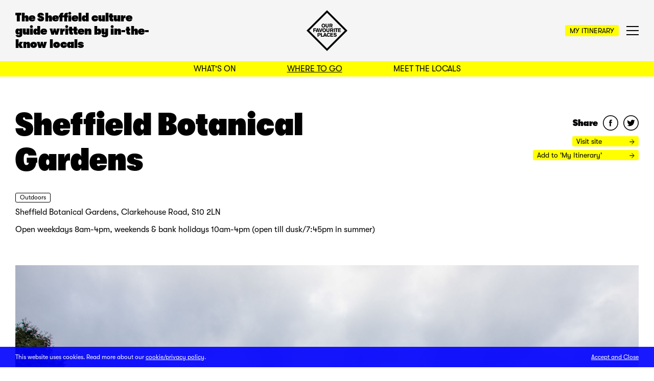

--- FILE ---
content_type: text/html; charset=utf-8
request_url: https://ourfaveplaces.co.uk/where-to-go/sheffield-botanical-gardens/
body_size: 21337
content:
<!DOCTYPE html>
<html>
<head>
<meta charset="utf8"/>
<meta name="description" content="A Sheffield culture guide written by in-the-know locals."/><meta http-equiv="X-UA-Compatible" content="IE=edge,chrome=1"/>
<meta property="og:title" content="Sheffield Botanical Gardens &rarr; Our Favourite Places – Sheffield Culture Guide"/>
<meta property="og:url" content="https://ourfaveplaces.co.uk/where-to-go/sheffield-botanical-gardens/"/>
<meta property="og:type" content="website"/>
<meta property="og:site_name" content="Our Favourite Places – Sheffield Culture Guide"/>
<meta property="og:image" content="https://ourfaveplaces.co.uk/site/assets/files/1810/sheffield-botanical-gardens-3.1200x630.jpg">
<meta property="og:image" content="https://ourfaveplaces.co.uk/site/assets/files/1812/sheffield-botanical-gardens-3.jpg">
<meta property="og:description" content="A &quot;Garden of Surprises&quot; where you can follow dinosaur footprints, explore the beautiful pavilions, say hello to the squirrels, and – most importantly – get a hug from the bronze bear in its pit."/>
<meta name="twitter:card" content="summary_large_image">
<meta name="twitter:title" content="Sheffield Botanical Gardens &rarr; Our Favourite Places – Sheffield Culture Guide"/>
<meta name="twitter:url" content="https://ourfaveplaces.co.uk/where-to-go/sheffield-botanical-gardens/"/>
<meta name="twitter:image" content="https://ourfaveplaces.co.uk/site/assets/files/1810/sheffield-botanical-gardens-3.800x400.jpg">
<meta name="twitter:description" content="A &quot;Garden of Surprises&quot; where you can follow dinosaur footprints, explore the beautiful pavilions, say hello to the squirrels, and – most importantly – get a hug from the bronze bear in its pit.">
<meta name="apple-mobile-web-app-capable" content="yes"/>
<meta name="apple-mobile-web-app-status-bar-style" content="black"/>
<meta name="viewport" content="width=device-width, user-scalable=no, initial-scale=1, minimum-scale=1, maximum-scale=1"/>
<meta name="robots" content="index, follow"/>
<title>Sheffield Botanical Gardens &rarr; Our Favourite Places – Sheffield Culture Guide</title>
<link rel="shortcut icon" href="/site/templates/favicon.png?t=1768767972"/>
<link rel="stylesheet" href="/site/templates/dist/css/styles.min.css?t=1768767972" type="text/css"/>
<script src="/site/templates/dist/js/packages.min.js"></script>
<script>
var config = {"urls":{"current":"\/where-to-go\/sheffield-botanical-gardens\/","templates":"\/site\/templates\/","root":"\/"}};
</script>
<!-- Google tag (gtag.js) -->
<script async src="https://www.googletagmanager.com/gtag/js?id=G-Q0Y2BG9M8C"></script>
<script>
	window.dataLayer = window.dataLayer || [];
	function gtag(){dataLayer.push(arguments);}
	gtag('js', new Date());

  	gtag('config', 'G-Q0Y2BG9M8C');
</script>
</head>

<body class="sheffield-botanical-gardens where-to-go-detail where-to-go">

<div class="data-notification">
	<p>This website uses cookies. Read more about our <a href="/terms-conditions/" target="_blank">cookie/privacy policy</a>.</p>
	<p><a class="accept" href="#">Accept and Close</a></p>
</div>

<header class="top">
	<div class="container">
		<div class="row">
			<div class="col-xs-12">
				<div class="inner header">
					<h1 class="hidden-xs">The Sheffield culture guide written by in-the-know locals</h1>
					<a class="site__logo--inline" href="/"><img class="svg" src="/site/templates/img/logo__ofp--inline.svg" /></a>
					<a class="site__logo" href="/"><img class="svg" src="/site/templates/img/logo__ofp.svg" /></a>
					<div class="triggers__container">
						<a data-pjax class="cta__button small my-itinerary hidden-xs" href="/my-itinerary/">My Itinerary</a>
						<div class="nav__trigger--container">
							<a class="nav__trigger" href="#"><span></span><span></span><span></span></a>
						</div>
					</div>
				</div>
			</div>
		</div>
	</div>
	<nav class="primary">
		<div class="container">
			<div class="row">
				<div class="col-xs-12">
					<div class="inner">
						<ul class="menu">
							<li class="whats-on"><a data-pjax href="/whats-on/">What&#039;s On</a></li>
							<li class="where-to-go"><a data-pjax href="/where-to-go/">Where to Go</a></li>
							<li class="meet-the-locals"><a data-pjax href="/meet-the-locals/">Meet the Locals</a></li>
							<li class="my-itinerary visible-xs"><a data-pjax href="/my-itinerary/">My Itinerary</a></li>
						</ul>
					</div>
				</div>
			</div>
		</div>
	</nav>
	<nav class="filters">
		<div class="container">
			<div class="row">
				<div class="col-xs-12">
					<div class="inner">
						<a class="back--to" href="#">Back to filters</a>
					</div>
				</div>
			</div>
		</div>
	</nav>
</header>

<main class="content">
	<section class="context">

<noscript data-title="Sheffield Botanical Gardens &rarr; Our Favourite Places – Sheffield Culture Guide"></noscript>
<meta name="body-class" content="sheffield-botanical-gardens where-to-go-detail where-to-go" />

<section class="where-to-go-detail is--detail">

	<div class="container">
		<div class="row">
			<div class="col-xs-12 col-sm-8">
				<h1 class="section__title no--bottom-margin no--alignment">Sheffield Botanical Gardens</h1>
				<div class="row">
					<div class="col-xs-12">
						<div class="event__meta is--left">
														<ul class="tags is--detail">
																<li><a data-pjax href="/where-to-go/?tags=outdoors">Outdoors</a></li>
															</ul>
														<h3>Sheffield Botanical Gardens, Clarkehouse Road, S10 2LN</h3>
							<h3 class="times">Open weekdays 8am-4pm, weekends & bank holidays 10am-4pm (open till dusk/7:45pm in summer)</h3>						</div>
					</div>
				</div>
			</div>
			<div class="col-xs-12 col-sm-4">
				<ul class="share__social">
	<li class="label"><h3>Share</h3></a>
	<li><a href="https://www.facebook.com/sharer/sharer.php?u=https://ourfaveplaces.co.uk/where-to-go/sheffield-botanical-gardens/" target="_blank"><img class="svg" src="/site/templates/img/icon-social__facebook.svg" /></a></li>
	<li><a href="https://twitter.com/intent/tweet?text=Sheffield Botanical Gardens&url=https://ourfaveplaces.co.uk/where-to-go/sheffield-botanical-gardens/&via=faveplaces" target="_blank"><img class="svg" src="/site/templates/img/icon-social__twitter.svg" /></a></li>
</ul>
								<div class="event__meta is--right">
					<ul>
						<li><a class="cta__button small external" href="http://www.sbg.org.uk/" target="_blank">Visit site <img class="svg" src="/site/templates/img/symbol__arrow--right--solid.svg" /></a></li>						

	<li><a class="cta__button small external add-to--itinerary" href="#" data-id="1810"><span>Add to 'My Itinerary'</span> <img class="svg" src="/site/templates/img/symbol__arrow--right--solid.svg" /></a></li>

					</ul>
				</div>
							</div>
		</div>
	</div>
	<div class="container">
		<div class="row">
	<div class="flexible__content">

		
		
			
				
					<div class="col-xs-12 col-sm-12 content">
						<div class="image">
																													<div class="image--content" data-ratio data-format='landscape'style='padding-bottom:66.25%;'>
								<img class="lazy loading" src="[data-uri]" data-original="/site/assets/files/1812/sheffield-botanical-gardens-3.jpg" data-medium="/site/assets/files/1812/sheffield-botanical-gardens-3.jpg"/>
							</div>
						</div>
											</div>

				
			
		
						<div class="col-xs-12 col-sm-12 col-md-offset-2 col-md-8 col-lg-offset-3 col-lg-6 content">
				<div class="text">
					<p>On the wall of the Curator’s House, at the entrance to the Botanical Gardens, the start of a riddle coaxes visitors to "step into the garden of surprise".</p>

<p>The riddle was written by <a href="http://www.berliedoherty.com/" target="_blank" rel="noreferrer noopener">Berlie Doherty</a> and set into a trail of artworks created by several sculptors, woodcarvers, and artists. (You'll find another public piece of poetry by Berlie in our <a href="http://ourfaveplaces.bigcartel.com/product/a-poetic-tour-of-sheffield" target="_blank" rel="noreferrer noopener">Poetic Tour of Sheffield</a>.) Follow the trail throughout the Gardens and their Pavilions and it quickly becomes clear: they really are full of surprises.</p>

<p>A pair of dinosaur footprints, forged in bronze, lead to a fossilised tree stump around 300 million years old. A statue of Pan plays its pipe to an audience of roses. A bronze bear awaits hugs in a pit where once two – somewhat less approachable – bears lived in captivity. According to the Botanical Gardens' curator Ian Turner, they were once home to monkeys too.</p>

<p>First opened on 29th June 1836, Sheffield Botanical Gardens were laid out by the illustrious horticulturalist and landscape designer Robert Marnock, in the Gardenesque style that was all the rage in Victorian Britain. At a time when the chimneys of industry that towered above Sheffield were choking the atmosphere with their streams of smoke, the gardens were a well-needed space to breathe – even if public access was at first limited, before free admission for all was introduced in 1898. Green expanses like the Botanical Gardens were then praised as the lungs of the city.</p>

<p>Following large-scale restorations, the Gardens were reopened on 20th June 2008, with a tree planted by Michael Palin to mark the occasion. </p>

<p>Dotted amongst the gardens' nineteen acres today are three ponds, a fountain, and around 4,000 types of plants from all over the world, including 210 varieties of roses and three National Collections (Weigela, Diervilla, and Sarcococca). Meanwhile 18,060 panels of glass shape the beautiful, 90-metre-long pavilions (open 11am-3:30pm) – home to plants from the temperate regions of Asia, Japan, the Himalayas, the Mediterranean, Australia, New Zealand, and Southern Africa.</p>

<p>The Victorian smog may have lifted, but Sheffield Botanical Gardens continue to attract as many as 300,000 visitors a year. Cool off with an ice-cream or warm up with a cuppa in the tearoom. Take a breather on one of the many benches (137 at last count). Lean against a tree trunk, book in hand. Make friends with the bear statue and the real squirrels. </p>

<p>You'll soon see, there’s still something quite restorative to be said for a few hours spent here.</p>

<p>You'll find a lovely illustrated postcard of the Botanical Gardens in our <a href="http://ourfaveplaces.bigcartel.com/product/35-postcards-of-sheffield" target="_blank" rel="noreferrer noopener">35 Postcards of Sheffield</a> pack.</p>
																	<ul class="contributors words">
							<li>Words by</li>
														<li><a data-pjax href="/contributors/kathryn-hall/">Kathryn Hall</a></li>
													</ul>
																		<ul class="contributors images has--words">
							<li>Images by</li>
														<li><a data-pjax href="/contributors/will-roberts/">Will Roberts</a></li>
													</ul>
																	
										
				</div>
			</div>

			
		
	</div>
</div>
	</div>

	<div class="container">
		<div class="row">
			<div class="col-xs-12">
				<h1 class="section__title">Nearby places</h1>
			</div>
		</div>
	</div>

	
	<div class="map__container filters--start">
	<div class="map__canvas is--full">
		
<div class="marker" data-lat="53.372513" data-lng="-1.497808" data-event="this" data-type="null">
	<div class="marker-info">
		<a data-pjax class="image" href="/where-to-go/sheffield-botanical-gardens/">
			<div class="image--content" data-ratio style="padding-bottom:80%;">
				<img class="lazy loaded" src="/site/assets/files/1810/sheffield-botanical-gardens-3.300x240.jpg" />
			</div>
		</a>
		<h3 class="title"><a data-pjax href="/where-to-go/sheffield-botanical-gardens/">Sheffield Botanical Gardens</a></h3>		<ul class="tags"><li><a data-pjax href="/where-to-go/?tags=outdoors">Outdoors</a></li></ul>		<p>Sheffield Botanical Gardens, Clarkehouse Road, S10 2LN</p><p class="times">Open weekdays 8am-4pm, weekends & bank holidays 10am-4pm (open till dusk/7:45pm in summer)</p>	</div>
</div>
							<div class="marker" data-lat="53.379280" data-lng="-1.477237" data-type="1038|1075">

	
	<div class="marker-info">
		<a data-pjax class="image" href="/where-to-go/bear-tree-records/">
			<div class="image--content" data-ratio style="padding-bottom:80%;">
				<img class="map" src="[data-uri]" data-image="/site/assets/files/1074/bear-tree-records-sheffield-4.300x240.jpg"/>
			</div>
		</a>
		<h3 class="title"><a data-pjax href="/where-to-go/bear-tree-records/">Bear Tree Records</a></h3>
				<ul class="tags">
						<li><a data-pjax href="/where-to-go/?tags=music">Music</a></li>
						<li><a data-pjax href="/where-to-go/?tags=shops">Shops</a></li>
					</ul>
				<p>Bear Tree Records, Unit 13-16, The Forum, 127 Devonshire Street, S3 7SB</p>
		<p class="times">Open Monday-Tuesday 12-5pm, Wednesday 10am-5:30pm, Thursday-Friday 10am-6pm, Saturday 10am-5pm, Sunday 12:30pm-3:30pm</p>	</div>
</div>
					<div class="marker" data-lat="53.359314" data-lng="-1.479871" data-type="1036|1102">

	
	<div class="marker-info">
		<a data-pjax class="image" href="/where-to-go/abbeydale-picture-house/">
			<div class="image--content" data-ratio style="padding-bottom:80%;">
				<img class="map" src="[data-uri]" data-image="/site/assets/files/1101/abbeydale-picture-house-sheffield-4.300x240.jpg"/>
			</div>
		</a>
		<h3 class="title"><a data-pjax href="/where-to-go/abbeydale-picture-house/">Abbeydale Picture House</a></h3>
				<ul class="tags">
						<li><a data-pjax href="/where-to-go/?tags=film">Film</a></li>
						<li><a data-pjax href="/where-to-go/?tags=heritage">Heritage</a></li>
					</ul>
				<p>Abbeydale Picture House, 387 Abbeydale Road, S7 1FS</p>
			</div>
</div>
					<div class="marker" data-lat="53.379501" data-lng="-1.466765" data-type="1035|1075">

	
	<div class="marker-info">
		<a data-pjax class="image" href="/where-to-go/millennium-gallery/">
			<div class="image--content" data-ratio style="padding-bottom:80%;">
				<img class="map" src="[data-uri]" data-image="/site/assets/files/1169/millennium-gallery-sheffield-1.300x240.jpg"/>
			</div>
		</a>
		<h3 class="title"><a data-pjax href="/where-to-go/millennium-gallery/">Millennium Gallery</a></h3>
				<ul class="tags">
						<li><a data-pjax href="/where-to-go/?tags=art">Art</a></li>
						<li><a data-pjax href="/where-to-go/?tags=shops">Shops</a></li>
					</ul>
				<p>Millennium Gallery, 48 Arundel Gate, S1 2PP</p>
		<p class="times">Open Tuesday–Saturday 10am–5pm, Sunday 11am–4pm.</p>	</div>
</div>
					<div class="marker" data-lat="53.380135" data-lng="-1.466876" data-type="1035">

	
	<div class="marker-info">
		<a data-pjax class="image" href="/where-to-go/graves-gallery/">
			<div class="image--content" data-ratio style="padding-bottom:80%;">
				<img class="map" src="[data-uri]" data-image="/site/assets/files/1174/graves-gallery-sheffield-1.300x240.jpg"/>
			</div>
		</a>
		<h3 class="title"><a data-pjax href="/where-to-go/graves-gallery/">Graves Gallery</a></h3>
				<ul class="tags">
						<li><a data-pjax href="/where-to-go/?tags=art">Art</a></li>
					</ul>
				<p>Graves Gallery, Surrey Street, S1 2LH</p>
		<p class="times">Open Tuesday–Saturday 11am–4pm</p>	</div>
</div>
					<div class="marker" data-lat="53.374233" data-lng="-1.468855" data-type="1035">

	
	<div class="marker-info">
		<a data-pjax class="image" href="/where-to-go/99-mary-street/">
			<div class="image--content" data-ratio style="padding-bottom:80%;">
				<img class="map" src="[data-uri]" data-image="/site/assets/files/1178/99-mary-street-sheffield-3.300x240.jpg"/>
			</div>
		</a>
		<h3 class="title"><a data-pjax href="/where-to-go/99-mary-street/">99 Mary Street</a></h3>
				<ul class="tags">
						<li><a data-pjax href="/where-to-go/?tags=art">Art</a></li>
					</ul>
				<p>99 Mary Street, S1 4RT</p>
		<p class="times">Open by appointment only</p>	</div>
</div>
					<div class="marker" data-lat="53.376137" data-lng="-1.468252" data-type="1035">

	
	<div class="marker-info">
		<a data-pjax class="image" href="/where-to-go/apg-works/">
			<div class="image--content" data-ratio style="padding-bottom:80%;">
				<img class="map" src="[data-uri]" data-image="/site/assets/files/1183/apg-works-sheffield-5.300x240.jpg"/>
			</div>
		</a>
		<h3 class="title"><a data-pjax href="/where-to-go/apg-works/">APG Works</a></h3>
				<ul class="tags">
						<li><a data-pjax href="/where-to-go/?tags=art">Art</a></li>
					</ul>
				<p>APG Works, 16-20 Sidney Street, S1 4RH</p>
		<p class="times">Open Monday-Friday 10am–5:30pm, Saturday 10am–12pm</p>	</div>
</div>
					<div class="marker" data-lat="53.374470" data-lng="-1.471445" data-type="1035">

	
	<div class="marker-info">
		<a data-pjax class="image" href="/where-to-go/bloc-projects/">
			<div class="image--content" data-ratio style="padding-bottom:80%;">
				<img class="map" src="[data-uri]" data-image="/site/assets/files/1188/joy_labinjo_opening_night_compressed-0936.300x240.jpg"/>
			</div>
		</a>
		<h3 class="title"><a data-pjax href="/where-to-go/bloc-projects/">Bloc Projects</a></h3>
				<ul class="tags">
						<li><a data-pjax href="/where-to-go/?tags=art">Art</a></li>
					</ul>
				<p>Bloc Projects, 4 Sylvester Street, S1 4RN</p>
		<p class="times">Open Wednesday-Saturday 12-6pm during exhibitions</p>	</div>
</div>
					<div class="marker" data-lat="53.376434" data-lng="-1.467054" data-type="1035">

	
	<div class="marker-info">
		<a data-pjax class="image" href="/where-to-go/yorkshire-artspace-persistence-works/">
			<div class="image--content" data-ratio style="padding-bottom:80%;">
				<img class="map" src="[data-uri]" data-image="/site/assets/files/1194/yorkshire-artspace-sheffield-5.300x240.jpg"/>
			</div>
		</a>
		<h3 class="title"><a data-pjax href="/where-to-go/yorkshire-artspace-persistence-works/">Yorkshire Artspace: Persistence Works</a></h3>
				<ul class="tags">
						<li><a data-pjax href="/where-to-go/?tags=art">Art</a></li>
					</ul>
				<p>Yorkshire Artspace, 21 Brown Street, S1 2BS</p>
			</div>
</div>
					<div class="marker" data-lat="53.380505" data-lng="-1.472606" data-type="1102">

	
	<div class="marker-info">
		<a data-pjax class="image" href="/where-to-go/women-of-steel/">
			<div class="image--content" data-ratio style="padding-bottom:80%;">
				<img class="map" src="[data-uri]" data-image="/site/assets/files/1238/women-of-steel-sheffield-3.300x240.jpg"/>
			</div>
		</a>
		<h3 class="title"><a data-pjax href="/where-to-go/women-of-steel/">Women of Steel</a></h3>
				<ul class="tags">
						<li><a data-pjax href="/where-to-go/?tags=heritage">Heritage</a></li>
					</ul>
				<p>Women of Steel, Holly Street, S1 2HB</p>
			</div>
</div>
					<div class="marker" data-lat="53.383148" data-lng="-1.469336" data-type="1102">

	
	<div class="marker-info">
		<a data-pjax class="image" href="/where-to-go/sheffield-cathedral/">
			<div class="image--content" data-ratio style="padding-bottom:80%;">
				<img class="map" src="[data-uri]" data-image="/site/assets/files/1243/sheffield-cathedral-2.300x240.jpg"/>
			</div>
		</a>
		<h3 class="title"><a data-pjax href="/where-to-go/sheffield-cathedral/">Sheffield Cathedral</a></h3>
				<ul class="tags">
						<li><a data-pjax href="/where-to-go/?tags=heritage">Heritage</a></li>
					</ul>
				<p>Sheffield Cathedral, Church Street, S1 1HA</p>
		<p class="times">Open every day from 8am (closing times vary). Coffee shop open Monday-Friday 10am-4pm, Saturday 10am-3pm.</p>	</div>
</div>
					<div class="marker" data-lat="53.334011" data-lng="-1.512066" data-type="1102|1269">

	
	<div class="marker-info">
		<a data-pjax class="image" href="/where-to-go/abbeydale-industrial-hamlet/">
			<div class="image--content" data-ratio style="padding-bottom:80%;">
				<img class="map" src="[data-uri]" data-image="/site/assets/files/1250/abbeydale-industrial-hamlet-6.300x240.jpg"/>
			</div>
		</a>
		<h3 class="title"><a data-pjax href="/where-to-go/abbeydale-industrial-hamlet/">Abbeydale Industrial Hamlet</a></h3>
				<ul class="tags">
						<li><a data-pjax href="/where-to-go/?tags=heritage">Heritage</a></li>
						<li><a data-pjax href="/where-to-go/?tags=museums">Museums</a></li>
					</ul>
				<p>Abbeydale Industrial Hamlet, Abbeydale Road South, S7 2QW</p>
		<p class="times">Open Thursday–Saturday 10am–4pm, Sunday 11am–4pm (closed November–April)</p>	</div>
</div>
					<div class="marker" data-lat="53.364578" data-lng="-1.524345" data-type="1102|1269">

	
	<div class="marker-info">
		<a data-pjax class="image" href="/where-to-go/shepherd-wheel-workshop/">
			<div class="image--content" data-ratio style="padding-bottom:80%;">
				<img class="map" src="[data-uri]" data-image="/site/assets/files/1255/shepherd-wheel-sheffield-3.300x240.jpg"/>
			</div>
		</a>
		<h3 class="title"><a data-pjax href="/where-to-go/shepherd-wheel-workshop/">Shepherd Wheel Workshop</a></h3>
				<ul class="tags">
						<li><a data-pjax href="/where-to-go/?tags=heritage">Heritage</a></li>
						<li><a data-pjax href="/where-to-go/?tags=museums">Museums</a></li>
					</ul>
				<p>Shepherd Wheel Workshop, Whiteley Woods, Off Hangingwater Road, S11 2YE</p>
		<p class="times">Open Saturday–Sunday and bank holidays 11am–3pm. Closed 25 December–6 January.</p>	</div>
</div>
					<div class="marker" data-lat="53.370014" data-lng="-1.474198" data-type="1102">

	
	<div class="marker-info">
		<a data-pjax class="image" href="/where-to-go/portland-works/">
			<div class="image--content" data-ratio style="padding-bottom:80%;">
				<img class="map" src="[data-uri]" data-image="/site/assets/files/1260/portland-works-sheffield.300x240.jpg"/>
			</div>
		</a>
		<h3 class="title"><a data-pjax href="/where-to-go/portland-works/">Portland Works</a></h3>
				<ul class="tags">
						<li><a data-pjax href="/where-to-go/?tags=heritage">Heritage</a></li>
					</ul>
				<p>Portland Works, Randall Street, S2 4SJ</p>
		<p class="times">Open the first Tuesday of the month for tours at 2pm by arrangement, and for events/open days</p>	</div>
</div>
					<div class="marker" data-lat="53.385571" data-lng="-1.470796" data-type="1102|1269">

	
	<div class="marker-info">
		<a data-pjax class="image" href="/where-to-go/national-emergency-services-museum/">
			<div class="image--content" data-ratio style="padding-bottom:80%;">
				<img class="map" src="[data-uri]" data-image="/site/assets/files/1264/national-emergency-services-museum-1.300x240.jpg"/>
			</div>
		</a>
		<h3 class="title"><a data-pjax href="/where-to-go/national-emergency-services-museum/">National Emergency Services Museum</a></h3>
				<ul class="tags">
						<li><a data-pjax href="/where-to-go/?tags=heritage">Heritage</a></li>
						<li><a data-pjax href="/where-to-go/?tags=museums">Museums</a></li>
					</ul>
				<p>National Emergency Services Museum, Old Police/Fire Station, West Bar, S3 8PT</p>
		<p class="times">Open Wednesday-Sunday & bank holidays 10am-4pm.</p>	</div>
</div>
					<div class="marker" data-lat="53.368877" data-lng="-1.487393" data-type="1102|1274|1036|1038|1035">

	
	<div class="marker-info">
		<a data-pjax class="image" href="/where-to-go/sheffield-general-cemetery/">
			<div class="image--content" data-ratio style="padding-bottom:80%;">
				<img class="map" src="[data-uri]" data-image="/site/assets/files/1270/sheffield-general-cemetery-1.300x240.jpg"/>
			</div>
		</a>
		<h3 class="title"><a data-pjax href="/where-to-go/sheffield-general-cemetery/">Sheffield General Cemetery</a></h3>
				<ul class="tags">
						<li><a data-pjax href="/where-to-go/?tags=heritage">Heritage</a></li>
						<li><a data-pjax href="/where-to-go/?tags=outdoors">Outdoors</a></li>
						<li><a data-pjax href="/where-to-go/?tags=film">Film</a></li>
						<li><a data-pjax href="/where-to-go/?tags=music">Music</a></li>
						<li><a data-pjax href="/where-to-go/?tags=art">Art</a></li>
					</ul>
				<p>Sheffield General Cemetery, Cemetery Avenue, S11 8NT</p>
			</div>
</div>
					<div class="marker" data-lat="53.381523" data-lng="-1.492349" data-type="1269|1102">

	
	<div class="marker-info">
		<a data-pjax class="image" href="/where-to-go/weston-park-museum/">
			<div class="image--content" data-ratio style="padding-bottom:80%;">
				<img class="map" src="[data-uri]" data-image="/site/assets/files/1275/weston-park-museum-sheffield.300x240.jpg"/>
			</div>
		</a>
		<h3 class="title"><a data-pjax href="/where-to-go/weston-park-museum/">Weston Park Museum</a></h3>
				<ul class="tags">
						<li><a data-pjax href="/where-to-go/?tags=museums">Museums</a></li>
						<li><a data-pjax href="/where-to-go/?tags=heritage">Heritage</a></li>
					</ul>
				<p>Weston Park Museum, Western Bank, S10 2TP</p>
		<p class="times">Tuesday–Saturday 10am–5pm, Sunday 11am–4pm. Closed Mondays including Bank Holidays.</p>	</div>
</div>
					<div class="marker" data-lat="53.369713" data-lng="-1.430770" data-type="1102">

	
	<div class="marker-info">
		<a data-pjax class="image" href="/where-to-go/manor-lodge/">
			<div class="image--content" data-ratio style="padding-bottom:80%;">
				<img class="map" src="[data-uri]" data-image="/site/assets/files/1279/manor-lodge-sheffield-5-1.300x240.jpg"/>
			</div>
		</a>
		<h3 class="title"><a data-pjax href="/where-to-go/manor-lodge/">Manor Lodge</a></h3>
				<ul class="tags">
						<li><a data-pjax href="/where-to-go/?tags=heritage">Heritage</a></li>
					</ul>
				<p>Manor Lodge, 389 Manor Lane, S2 1UL</p>
		<p class="times">Open Sunday 10:30am–4pm April to September. Plus Monday–Thursday for children’s crafts during Sheffield school holidays, and other times for special events</p>	</div>
</div>
					<div class="marker" data-lat="53.389572" data-lng="-1.472490" data-type="1102|1269">

	
	<div class="marker-info">
		<a data-pjax class="image" href="/where-to-go/kelham-island-museum/">
			<div class="image--content" data-ratio style="padding-bottom:80%;">
				<img class="map" src="[data-uri]" data-image="/site/assets/files/1284/kelham-island-museum-49.300x240.jpg"/>
			</div>
		</a>
		<h3 class="title"><a data-pjax href="/where-to-go/kelham-island-museum/">Kelham Island Museum</a></h3>
				<ul class="tags">
						<li><a data-pjax href="/where-to-go/?tags=heritage">Heritage</a></li>
						<li><a data-pjax href="/where-to-go/?tags=museums">Museums</a></li>
					</ul>
				<p>Kelham Island Museum, Alma Street, S3 8RY</p>
		<p class="times">Open Tuesday–Saturday 10am–5pm, Sunday 11am–4pm. Closed Mondays including Bank Holidays.</p>	</div>
</div>
					<div class="marker" data-lat="53.362694" data-lng="-1.478017" data-type="1334">

	
	<div class="marker-info">
		<a data-pjax class="image" href="/where-to-go/bragazzis/">
			<div class="image--content" data-ratio style="padding-bottom:80%;">
				<img class="map" src="[data-uri]" data-image="/site/assets/files/1330/bragazzis-coffee-sheffield-8.300x240.jpg"/>
			</div>
		</a>
		<h3 class="title"><a data-pjax href="/where-to-go/bragazzis/">Bragazzi&#039;s</a></h3>
				<ul class="tags">
						<li><a data-pjax href="/where-to-go/?tags=coffee-tea">Coffee/tea</a></li>
					</ul>
				<p>Bragazzi's, 224-226 Abbeydale Road, S7 1FL</p>
		<p class="times">Open Monday-Saturday 9am-5:30pm, Sunday 11am-4pm</p>	</div>
</div>
					<div class="marker" data-lat="53.377422" data-lng="-1.467552" data-type="1334|1339">

	
	<div class="marker-info">
		<a data-pjax class="image" href="/where-to-go/tamper-sellers-wheel/">
			<div class="image--content" data-ratio style="padding-bottom:80%;">
				<img class="map" src="[data-uri]" data-image="/site/assets/files/1335/tamper-sellers-wheel-sheffield-1.300x240.jpg"/>
			</div>
		</a>
		<h3 class="title"><a data-pjax href="/where-to-go/tamper-sellers-wheel/">Tamper: Sellers Wheel</a></h3>
				<ul class="tags">
						<li><a data-pjax href="/where-to-go/?tags=coffee-tea">Coffee/tea</a></li>
						<li><a data-pjax href="/where-to-go/?tags=food">Food</a></li>
					</ul>
				<p>Tamper: Sellers Wheel, 149 Arundel Street, S1 2NU</p>
		<p class="times">Open Monday-Friday 8am-5pm, Friday After Hours 5-10pm, Saturday 9am-6pm, Sunday 9am-4pm</p>	</div>
</div>
					<div class="marker" data-lat="53.381081" data-lng="-1.468015" data-type="1334">

	
	<div class="marker-info">
		<a data-pjax class="image" href="/where-to-go/marmadukes-cafe-deli/">
			<div class="image--content" data-ratio style="padding-bottom:80%;">
				<img class="map" src="[data-uri]" data-image="/site/assets/files/1340/marmadukes-sheffield-5-nb.300x240.jpg"/>
			</div>
		</a>
		<h3 class="title"><a data-pjax href="/where-to-go/marmadukes-cafe-deli/">Marmadukes Cafe Deli</a></h3>
				<ul class="tags">
						<li><a data-pjax href="/where-to-go/?tags=coffee-tea">Coffee/tea</a></li>
					</ul>
				<p>Marmadukes Cafe Deli, 22 Norfolk Row, S1 2PA</p>
		<p class="times">Open Monday-Saturday 9am-5pm, Sunday 10am-4pm</p>	</div>
</div>
					<div class="marker" data-lat="53.388165" data-lng="-1.475451" data-type="1075|1039|1038">

	
	<div class="marker-info">
		<a data-pjax class="image" href="/where-to-go/kelham-island-books-and-music/">
			<div class="image--content" data-ratio style="padding-bottom:80%;">
				<img class="map" src="[data-uri]" data-image="/site/assets/files/1356/kelham-island-books-and-music-2-1.300x240.jpg"/>
			</div>
		</a>
		<h3 class="title"><a data-pjax href="/where-to-go/kelham-island-books-and-music/">Kelham Island Books and Music</a></h3>
				<ul class="tags">
						<li><a data-pjax href="/where-to-go/?tags=shops">Shops</a></li>
						<li><a data-pjax href="/where-to-go/?tags=literature">Literature</a></li>
						<li><a data-pjax href="/where-to-go/?tags=music">Music</a></li>
					</ul>
				<p>Kelham Island Books and Music, 284 Shalesmoor, S3 8UL</p>
		<p class="times">Open Wednesday–Friday 12–6:30pm, Saturday 10am–5:30pm, Sunday 11am-4:30pm</p>	</div>
</div>
					<div class="marker" data-lat="53.379654" data-lng="-1.472881" data-type="1075|1039">

	
	<div class="marker-info">
		<a data-pjax class="image" href="/where-to-go/la-biblioteka/">
			<div class="image--content" data-ratio style="padding-bottom:80%;">
				<img class="map" src="[data-uri]" data-image="/site/assets/files/1362/la-biblioteka-sheffield-6.300x240.jpg"/>
			</div>
		</a>
		<h3 class="title"><a data-pjax href="/where-to-go/la-biblioteka/">La Biblioteka</a></h3>
				<ul class="tags">
						<li><a data-pjax href="/where-to-go/?tags=shops">Shops</a></li>
						<li><a data-pjax href="/where-to-go/?tags=literature">Literature</a></li>
					</ul>
				<p>La Biblioteka, Leah's Yard, Cambridge Street, S1 4HP</p>
		<p class="times">Open Tuesday–Saturday 10am–5pm, Sunday 11am–4pm</p>	</div>
</div>
					<div class="marker" data-lat="53.379395" data-lng="-1.476116" data-type="1334">

	
	<div class="marker-info">
		<a data-pjax class="image" href="/where-to-go/steam-yard/">
			<div class="image--content" data-ratio style="padding-bottom:80%;">
				<img class="map" src="[data-uri]" data-image="/site/assets/files/1370/steam-yard-sheffield-5.300x240.jpg"/>
			</div>
		</a>
		<h3 class="title"><a data-pjax href="/where-to-go/steam-yard/">Steam Yard</a></h3>
				<ul class="tags">
						<li><a data-pjax href="/where-to-go/?tags=coffee-tea">Coffee/tea</a></li>
					</ul>
				<p>Steam Yard, Aberdeen Court, 95-101 Division Street, S1 4GE</p>
		<p class="times">Open every day 9:30-5pm</p>	</div>
</div>
					<div class="marker" data-lat="53.392773" data-lng="-1.476517" data-type="1334|1339">

	
	<div class="marker-info">
		<a data-pjax class="image" href="/where-to-go/the-depot-bakery/">
			<div class="image--content" data-ratio style="padding-bottom:80%;">
				<img class="map" src="[data-uri]" data-image="/site/assets/files/1375/the-depot-bakery-sheffield-1.300x240.jpg"/>
			</div>
		</a>
		<h3 class="title"><a data-pjax href="/where-to-go/the-depot-bakery/">The Depot Bakery</a></h3>
				<ul class="tags">
						<li><a data-pjax href="/where-to-go/?tags=coffee-tea">Coffee/tea</a></li>
						<li><a data-pjax href="/where-to-go/?tags=food">Food</a></li>
					</ul>
				<p>The Depot Bakery, 92 Burton Road, S3 8DA</p>
		<p class="times">Open every day 9am-4pm</p>	</div>
</div>
					<div class="marker" data-lat="53.359066" data-lng="-1.487873" data-type="1334|1038">

	
	<div class="marker-info">
		<a data-pjax class="image" href="/where-to-go/cafe-9/">
			<div class="image--content" data-ratio style="padding-bottom:80%;">
				<img class="map" src="[data-uri]" data-image="/site/assets/files/1379/cafe-9-sheffield-7.300x240.jpg"/>
			</div>
		</a>
		<h3 class="title"><a data-pjax href="/where-to-go/cafe-9/">Cafe #9</a></h3>
				<ul class="tags">
						<li><a data-pjax href="/where-to-go/?tags=coffee-tea">Coffee/tea</a></li>
						<li><a data-pjax href="/where-to-go/?tags=music">Music</a></li>
					</ul>
				<p>Cafe #9, 9 Nether Edge Road, S7 1RU</p>
		<p class="times">Open Monday-Saturday 9am-5pm, Sunday 11am-5pm</p>	</div>
</div>
					<div class="marker" data-lat="53.377373" data-lng="-1.501184" data-type="1075">

	
	<div class="marker-info">
		<a data-pjax class="image" href="/where-to-go/record-collector/">
			<div class="image--content" data-ratio style="padding-bottom:80%;">
				<img class="map" src="[data-uri]" data-image="/site/assets/files/1395/record-collector-sheffield-6.300x240.jpg"/>
			</div>
		</a>
		<h3 class="title"><a data-pjax href="/where-to-go/record-collector/">Record Collector</a></h3>
				<ul class="tags">
						<li><a data-pjax href="/where-to-go/?tags=shops">Shops</a></li>
					</ul>
				<p>Record Collector, 233-235 Fulwood Road, S10 3BA</p>
		<p class="times">Open Monday-Tuesday & Thursday-Saturday 10am-6pm</p>	</div>
</div>
					<div class="marker" data-lat="53.392826" data-lng="-1.500610" data-type="1075">

	
	<div class="marker-info">
		<a data-pjax class="image" href="/where-to-go/tonearm-vinyl/">
			<div class="image--content" data-ratio style="padding-bottom:80%;">
				<img class="map" src="[data-uri]" data-image="/site/assets/files/1400/tonearm-vinyl-sheffield-3.300x240.jpg"/>
			</div>
		</a>
		<h3 class="title"><a data-pjax href="/where-to-go/tonearm-vinyl/">Tonearm Vinyl</a></h3>
				<ul class="tags">
						<li><a data-pjax href="/where-to-go/?tags=shops">Shops</a></li>
					</ul>
				<p>Tonearm Vinyl, 293 South Road, S6 3TA</p>
		<p class="times">Open Thursday-Friday 5:30-7pm, Saturday 12-5pm, Sunday 12-4pm</p>	</div>
</div>
					<div class="marker" data-lat="53.358143" data-lng="-1.475624" data-type="1075">

	
	<div class="marker-info">
		<a data-pjax class="image" href="/where-to-go/spinning-discs/">
			<div class="image--content" data-ratio style="padding-bottom:80%;">
				<img class="map" src="[data-uri]" data-image="/site/assets/files/1404/spinning-discs-sheffield-4.300x240.jpg"/>
			</div>
		</a>
		<h3 class="title"><a data-pjax href="/where-to-go/spinning-discs/">Spinning Discs</a></h3>
				<ul class="tags">
						<li><a data-pjax href="/where-to-go/?tags=shops">Shops</a></li>
					</ul>
				<p>Spinning Discs, 55 Chesterfield Road, S8 0RL</p>
		<p class="times">Open Wednesday-Friday 12-7:30pm, Saturday 10:30am-5pm, Sunday 11am-3pm</p>	</div>
</div>
					<div class="marker" data-lat="53.387730" data-lng="-1.475561" data-type="1075">

	
	<div class="marker-info">
		<a data-pjax class="image" href="/where-to-go/the-nichols-building/">
			<div class="image--content" data-ratio style="padding-bottom:80%;">
				<img class="map" src="[data-uri]" data-image="/site/assets/files/1416/the-nichols-building-sheffield.300x240.jpg"/>
			</div>
		</a>
		<h3 class="title"><a data-pjax href="/where-to-go/the-nichols-building/">The Nichols Building</a></h3>
				<ul class="tags">
						<li><a data-pjax href="/where-to-go/?tags=shops">Shops</a></li>
					</ul>
				<p>The Nichols Building, Shalesmoor, S3 8UJ</p>
		<p class="times">Open Tuesday-Sunday 11am-5pm</p>	</div>
</div>
					<div class="marker" data-lat="53.377205" data-lng="-1.501621" data-type="1339|1424">

	
	<div class="marker-info">
		<a data-pjax class="image" href="/where-to-go/the-york/">
			<div class="image--content" data-ratio style="padding-bottom:80%;">
				<img class="map" src="[data-uri]" data-image="/site/assets/files/1420/the-york-broomhill-sheffield-5.300x240.jpg"/>
			</div>
		</a>
		<h3 class="title"><a data-pjax href="/where-to-go/the-york/">The York</a></h3>
				<ul class="tags">
						<li><a data-pjax href="/where-to-go/?tags=food">Food</a></li>
						<li><a data-pjax href="/where-to-go/?tags=pubs-bars">Pubs/bars</a></li>
					</ul>
				<p>The York, 243-247 Fulwood Road, S10 3BA</p>
		<p class="times">Open Sunday-Thursday 11:30am-11:30pm, Friday-Saturday 11:30am-12:20-am</p>	</div>
</div>
					<div class="marker" data-lat="53.367317" data-lng="-1.500070" data-type="1075">

	
	<div class="marker-info">
		<a data-pjax class="image" href="/where-to-go/sharrow-vale-hardware/">
			<div class="image--content" data-ratio style="padding-bottom:80%;">
				<img class="map" src="[data-uri]" data-image="/site/assets/files/1584/sharrow-vale-hardware-sheffield-7.300x240.jpg"/>
			</div>
		</a>
		<h3 class="title"><a data-pjax href="/where-to-go/sharrow-vale-hardware/">Sharrow Vale Hardware</a></h3>
				<ul class="tags">
						<li><a data-pjax href="/where-to-go/?tags=shops">Shops</a></li>
					</ul>
				<p>Sharrow Vale Hardware, 370-372 Sharrow Vale Road, S11 8ZP</p>
		<p class="times">Open Monday-Saturday 9am-5pm, Sunday 10am-3pm</p>	</div>
</div>
					<div class="marker" data-lat="53.367161" data-lng="-1.500027" data-type="1334|1339">

	
	<div class="marker-info">
		<a data-pjax class="image" href="/where-to-go/made-by-jonty/">
			<div class="image--content" data-ratio style="padding-bottom:80%;">
				<img class="map" src="[data-uri]" data-image="/site/assets/files/1589/made-by-jontys-sheffield-2.300x240.jpg"/>
			</div>
		</a>
		<h3 class="title"><a data-pjax href="/where-to-go/made-by-jonty/">Made by Jonty</a></h3>
				<ul class="tags">
						<li><a data-pjax href="/where-to-go/?tags=coffee-tea">Coffee/tea</a></li>
						<li><a data-pjax href="/where-to-go/?tags=food">Food</a></li>
					</ul>
				<p>Made by Jonty, 363 Sharrow Vale Road, S11 8ZG</p>
		<p class="times">Open Monday-Friday 8am-5pm, Saturday & bank holiday 9am-5pm, Sunday 9am-3pm</p>	</div>
</div>
					<div class="marker" data-lat="53.367588" data-lng="-1.497221" data-type="1339">

	
	<div class="marker-info">
		<a data-pjax class="image" href="/where-to-go/the-mediterranean/">
			<div class="image--content" data-ratio style="padding-bottom:80%;">
				<img class="map" src="[data-uri]" data-image="/site/assets/files/1593/mediterranean-sheffield.300x240.jpg"/>
			</div>
		</a>
		<h3 class="title"><a data-pjax href="/where-to-go/the-mediterranean/">The Mediterranean</a></h3>
				<ul class="tags">
						<li><a data-pjax href="/where-to-go/?tags=food">Food</a></li>
					</ul>
				<p>The Mediterranean, 271-273 Sharrow Vale Road, S11 8ZF</p>
			</div>
</div>
					<div class="marker" data-lat="53.367573" data-lng="-1.496917" data-type="1075">

	
	<div class="marker-info">
		<a data-pjax class="image" href="/where-to-go/starmore-boss/">
			<div class="image--content" data-ratio style="padding-bottom:80%;">
				<img class="map" src="[data-uri]" data-image="/site/assets/files/1602/starmore-boss-sheffield-3.300x240.jpg"/>
			</div>
		</a>
		<h3 class="title"><a data-pjax href="/where-to-go/starmore-boss/">Starmore Boss</a></h3>
				<ul class="tags">
						<li><a data-pjax href="/where-to-go/?tags=shops">Shops</a></li>
					</ul>
				<p>Starmore Boss, 257 Sharrow Vale Road, S11 8ZE</p>
		<p class="times">Open Monday-Thursday 11am-6:30pm, Friday 11am-7pm, Saturday 10am-7pm, Sunday (December only) 11am-4pm</p>	</div>
</div>
					<div class="marker" data-lat="53.379765" data-lng="-1.475813" data-type="1075">

	
	<div class="marker-info">
		<a data-pjax class="image" href="/where-to-go/plantology/">
			<div class="image--content" data-ratio style="padding-bottom:80%;">
				<img class="map" src="[data-uri]" data-image="/site/assets/files/1606/plantology-sheffield-5.300x240.jpg"/>
			</div>
		</a>
		<h3 class="title"><a data-pjax href="/where-to-go/plantology/">Plantology</a></h3>
				<ul class="tags">
						<li><a data-pjax href="/where-to-go/?tags=shops">Shops</a></li>
					</ul>
				<p>Plantology, 70 Division Street, S1 4GF</p>
		<p class="times">Open Monday-Saturday 9am-5:30pm</p>	</div>
</div>
					<div class="marker" data-lat="53.375793" data-lng="-1.459200" data-type="1274">

	
	<div class="marker-info">
		<a data-pjax class="image" href="/where-to-go/norfolk-heritage-trail/">
			<div class="image--content" data-ratio style="padding-bottom:80%;">
				<img class="map" src="[data-uri]" data-image="/site/assets/files/1611/norfolk-heritage-trail-3.300x240.jpg"/>
			</div>
		</a>
		<h3 class="title"><a data-pjax href="/where-to-go/norfolk-heritage-trail/">Norfolk Heritage Trail</a></h3>
				<ul class="tags">
						<li><a data-pjax href="/where-to-go/?tags=outdoors">Outdoors</a></li>
					</ul>
				<p>Cholera Monument Grounds, Claywood Drive, S2 2UB</p>
			</div>
</div>
					<div class="marker" data-lat="53.367680" data-lng="-1.502773" data-type="1274">

	
	<div class="marker-info">
		<a data-pjax class="image" href="/where-to-go/sheffield-round-walk/">
			<div class="image--content" data-ratio style="padding-bottom:80%;">
				<img class="map" src="[data-uri]" data-image="/site/assets/files/1615/sheffield-round-walk-5.300x240.jpg"/>
			</div>
		</a>
		<h3 class="title"><a data-pjax href="/where-to-go/sheffield-round-walk/">Sheffield Round Walk</a></h3>
				<ul class="tags">
						<li><a data-pjax href="/where-to-go/?tags=outdoors">Outdoors</a></li>
					</ul>
				<p>Start at Endcliffe Park, off Rustlings Road, S11 7AA</p>
			</div>
</div>
					<div class="marker" data-lat="53.376949" data-lng="-1.502511" data-type="1339">

	
	<div class="marker-info">
		<a data-pjax class="image" href="/where-to-go/proove/">
			<div class="image--content" data-ratio style="padding-bottom:80%;">
				<img class="map" src="[data-uri]" data-image="/site/assets/files/1623/proove-pizza-sheffield-5.300x240.jpg"/>
			</div>
		</a>
		<h3 class="title"><a data-pjax href="/where-to-go/proove/">Proove</a></h3>
				<ul class="tags">
						<li><a data-pjax href="/where-to-go/?tags=food">Food</a></li>
					</ul>
				<p>Proove, 261 Fulwood Road, S10 3BD</p>
		<p class="times">Open Sunday-Wednesday 11:30am-10:30pm, Thursday-Saturday 11:30am-11pm</p>	</div>
</div>
					<div class="marker" data-lat="53.371235" data-lng="-1.488883" data-type="1339">

	
	<div class="marker-info">
		<a data-pjax class="image" href="/where-to-go/ashoka/">
			<div class="image--content" data-ratio style="padding-bottom:80%;">
				<img class="map" src="[data-uri]" data-image="/site/assets/files/1627/ashoka-sheffield-3.300x240.jpg"/>
			</div>
		</a>
		<h3 class="title"><a data-pjax href="/where-to-go/ashoka/">Ashoka</a></h3>
				<ul class="tags">
						<li><a data-pjax href="/where-to-go/?tags=food">Food</a></li>
					</ul>
				<p>Ashoka, 307 Ecclesall Road, S11 8NX</p>
		<p class="times">Open Sunday-Thursday 6-11pm, Friday-Saturday 6pm-12am</p>	</div>
</div>
					<div class="marker" data-lat="53.368343" data-lng="-1.499477" data-type="1339">

	
	<div class="marker-info">
		<a data-pjax class="image" href="/where-to-go/patoo/">
			<div class="image--content" data-ratio style="padding-bottom:80%;">
				<img class="map" src="[data-uri]" data-image="/site/assets/files/1635/patoo.300x240.jpg"/>
			</div>
		</a>
		<h3 class="title"><a data-pjax href="/where-to-go/patoo/">Patoo</a></h3>
				<ul class="tags">
						<li><a data-pjax href="/where-to-go/?tags=food">Food</a></li>
					</ul>
				<p>Patoo, 607-609 Ecclesall Road, S11 8PT</p>
		<p class="times">Open Sunday-Thursday 12-2:30pm & 6-10:30pm, Friday-Saturday 12-2:30pm & 6-11:30pm</p>	</div>
</div>
					<div class="marker" data-lat="53.374683" data-lng="-1.478583" data-type="1647">

	
	<div class="marker-info">
		<a data-pjax class="image" href="/where-to-go/moore-street-substation/">
			<div class="image--content" data-ratio style="padding-bottom:80%;">
				<img class="map" src="[data-uri]" data-image="/site/assets/files/1643/moore-street-substation-sheffield-1.300x240.jpg"/>
			</div>
		</a>
		<h3 class="title"><a data-pjax href="/where-to-go/moore-street-substation/">Moore Street Substation</a></h3>
				<ul class="tags">
						<li><a data-pjax href="/where-to-go/?tags=architecture">Architecture</a></li>
					</ul>
				<p>Moore Street Substation, Moore Street, S3 7WR</p>
			</div>
</div>
					<div class="marker" data-lat="53.380383" data-lng="-1.459315" data-type="1647">

	
	<div class="marker-info">
		<a data-pjax class="image" href="/where-to-go/park-hill/">
			<div class="image--content" data-ratio style="padding-bottom:80%;">
				<img class="map" src="[data-uri]" data-image="/site/assets/files/1648/park-hill-sheffield-4.300x240.jpg"/>
			</div>
		</a>
		<h3 class="title"><a data-pjax href="/where-to-go/park-hill/">Park Hill</a></h3>
				<ul class="tags">
						<li><a data-pjax href="/where-to-go/?tags=architecture">Architecture</a></li>
					</ul>
				<p>Park Hill, 218 Norwich Street, S2 5SB</p>
			</div>
</div>
					<div class="marker" data-lat="53.369720" data-lng="-1.477519" data-type="1339">

	
	<div class="marker-info">
		<a data-pjax class="image" href="/where-to-go/zeugma/">
			<div class="image--content" data-ratio style="padding-bottom:80%;">
				<img class="map" src="[data-uri]" data-image="/site/assets/files/1653/zeugma-sheffield-1.300x240.jpg"/>
			</div>
		</a>
		<h3 class="title"><a data-pjax href="/where-to-go/zeugma/">Zeugma</a></h3>
				<ul class="tags">
						<li><a data-pjax href="/where-to-go/?tags=food">Food</a></li>
					</ul>
				<p>Zeugma, 146 London Road, S2 4LR</p>
		<p class="times">Open every day 12-11:30pm</p>	</div>
</div>
					<div class="marker" data-lat="53.358181" data-lng="-1.482629" data-type="1339|1424">

	
	<div class="marker-info">
		<a data-pjax class="image" href="/where-to-go/the-broadfield/">
			<div class="image--content" data-ratio style="padding-bottom:80%;">
				<img class="map" src="[data-uri]" data-image="/site/assets/files/1675/broadfield-sheffield-3.300x240.jpg"/>
			</div>
		</a>
		<h3 class="title"><a data-pjax href="/where-to-go/the-broadfield/">The Broadfield</a></h3>
				<ul class="tags">
						<li><a data-pjax href="/where-to-go/?tags=food">Food</a></li>
						<li><a data-pjax href="/where-to-go/?tags=pubs-bars">Pubs/bars</a></li>
					</ul>
				<p>The Broadfield, 452 Abbeydale Road, S7 1FR</p>
		<p class="times">Open Monday-Thursday 11:30am-12am, Friday-Saturday 11:30am-1am, Sunday 11:30am-11pm</p>	</div>
</div>
					<div class="marker" data-lat="53.360481" data-lng="-1.479596" data-type="1334">

	
	<div class="marker-info">
		<a data-pjax class="image" href="/where-to-go/jamesons/">
			<div class="image--content" data-ratio style="padding-bottom:80%;">
				<img class="map" src="[data-uri]" data-image="/site/assets/files/1680/jamesons-sheffield-5.300x240.jpg"/>
			</div>
		</a>
		<h3 class="title"><a data-pjax href="/where-to-go/jamesons/">Jameson&#039;s</a></h3>
				<ul class="tags">
						<li><a data-pjax href="/where-to-go/?tags=coffee-tea">Coffee/tea</a></li>
					</ul>
				<p>Jameson's, 334 Abbeydale Road, S7 1FN</p>
		<p class="times">Open Monday-Saturday 10am-5pm (till 8pm every other Thursday), Sunday 11am-4pm</p>	</div>
</div>
					<div class="marker" data-lat="53.394306" data-lng="-1.501942" data-type="1075|1424">

	
	<div class="marker-info">
		<a data-pjax class="image" href="/where-to-go/walkley-beer-co/">
			<div class="image--content" data-ratio style="padding-bottom:80%;">
				<img class="map" src="[data-uri]" data-image="/site/assets/files/1685/walkley-beer-co-sheffield-5.300x240.jpg"/>
			</div>
		</a>
		<h3 class="title"><a data-pjax href="/where-to-go/walkley-beer-co/">Walkley Beer Co.</a></h3>
				<ul class="tags">
						<li><a data-pjax href="/where-to-go/?tags=shops">Shops</a></li>
						<li><a data-pjax href="/where-to-go/?tags=pubs-bars">Pubs/bars</a></li>
					</ul>
				<p>Walkley Beer Co, 362 South Road, Walkley, S6 3TF</p>
		<p class="times">Open Thursday 4-10pm, Friday-Saturday 2-10pm, Sunday 4-10pm</p>	</div>
</div>
					<div class="marker" data-lat="53.369495" data-lng="-1.494799" data-type="1075">

	
	<div class="marker-info">
		<a data-pjax class="image" href="/where-to-go/cocoa-wonderland/">
			<div class="image--content" data-ratio style="padding-bottom:80%;">
				<img class="map" src="[data-uri]" data-image="/site/assets/files/1689/cocoa-wonderland-sheffield-3.300x240.jpg"/>
			</div>
		</a>
		<h3 class="title"><a data-pjax href="/where-to-go/cocoa-wonderland/">Cocoa Wonderland</a></h3>
				<ul class="tags">
						<li><a data-pjax href="/where-to-go/?tags=shops">Shops</a></li>
					</ul>
				<p>Cocoa Wonderland, 462 Ecclesall Road, S11 8PX</p>
		<p class="times">Open Monday 12-5pm, Tuesday, Wednesday, Friday & Saturday 10am-5.30pm, Sunday 12-5pm</p>	</div>
</div>
					<div class="marker" data-lat="53.379726" data-lng="-1.472412" data-type="1075|1424">

	
	<div class="marker-info">
		<a data-pjax class="image" href="/where-to-go/hop-hideout/">
			<div class="image--content" data-ratio style="padding-bottom:80%;">
				<img class="map" src="[data-uri]" data-image="/site/assets/files/1703/hop-hideout-sheffield-3.300x240.jpg"/>
			</div>
		</a>
		<h3 class="title"><a data-pjax href="/where-to-go/hop-hideout/">Hop Hideout</a></h3>
				<ul class="tags">
						<li><a data-pjax href="/where-to-go/?tags=shops">Shops</a></li>
						<li><a data-pjax href="/where-to-go/?tags=pubs-bars">Pubs/bars</a></li>
					</ul>
				<p>Hop Hideout, Leah’s Yard, 22 Cambridge Street, S1 4HP</p>
			</div>
</div>
					<div class="marker" data-lat="53.361439" data-lng="-1.478887" data-type="1075">

	
	<div class="marker-info">
		<a data-pjax class="image" href="/where-to-go/turners-bottle-shop/">
			<div class="image--content" data-ratio style="padding-bottom:80%;">
				<img class="map" src="[data-uri]" data-image="/site/assets/files/1707/turners-bottle-shop-sheffield-2.300x240.jpg"/>
			</div>
		</a>
		<h3 class="title"><a data-pjax href="/where-to-go/turners-bottle-shop/">Turner&#039;s Bottle Shop</a></h3>
				<ul class="tags">
						<li><a data-pjax href="/where-to-go/?tags=shops">Shops</a></li>
					</ul>
				<p>Turner's Bottle Shop, 298 Abbeydale Road, S7 1FL</p>
		<p class="times">Open Tuesday-Thursday 11am-7pm, Friday 11am-8pm, Saturday 10am-7pm, Sunday 11am-4pm</p>	</div>
</div>
					<div class="marker" data-lat="53.378799" data-lng="-1.462683" data-type="1424">

	
	<div class="marker-info">
		<a data-pjax class="image" href="/where-to-go/sheffield-tap/">
			<div class="image--content" data-ratio style="padding-bottom:80%;">
				<img class="map" src="[data-uri]" data-image="/site/assets/files/1711/sheffield-tap-2.300x240.jpg"/>
			</div>
		</a>
		<h3 class="title"><a data-pjax href="/where-to-go/sheffield-tap/">Sheffield Tap</a></h3>
				<ul class="tags">
						<li><a data-pjax href="/where-to-go/?tags=pubs-bars">Pubs/bars</a></li>
					</ul>
				<p>Sheffield Tap, 1b, Sheffield Station, Sheaf Street, S1 2BP</p>
		<p class="times">Open Sunday-Thursday 11am-11pm, Friday-Saturday 10am-12am</p>	</div>
</div>
					<div class="marker" data-lat="53.379227" data-lng="-1.482231" data-type="1424">

	
	<div class="marker-info">
		<a data-pjax class="image" href="/where-to-go/the-bath-hotel/">
			<div class="image--content" data-ratio style="padding-bottom:80%;">
				<img class="map" src="[data-uri]" data-image="/site/assets/files/1715/the-bath-hotel-sheffield-4.300x240.jpg"/>
			</div>
		</a>
		<h3 class="title"><a data-pjax href="/where-to-go/the-bath-hotel/">The Bath Hotel</a></h3>
				<ul class="tags">
						<li><a data-pjax href="/where-to-go/?tags=pubs-bars">Pubs/bars</a></li>
					</ul>
				<p>The Bath Hotel, 66-68 Victoria Street, S3 7QL</p>
		<p class="times">Open Monday-Thursday 12-11pm, Friday-Saturday 12pm-12am</p>	</div>
</div>
					<div class="marker" data-lat="53.376518" data-lng="-1.467484" data-type="1424|1339">

	
	<div class="marker-info">
		<a data-pjax class="image" href="/where-to-go/rutland-arms/">
			<div class="image--content" data-ratio style="padding-bottom:80%;">
				<img class="map" src="[data-uri]" data-image="/site/assets/files/1719/the-rutland-arms-sheffield-1.300x240.jpg"/>
			</div>
		</a>
		<h3 class="title"><a data-pjax href="/where-to-go/rutland-arms/">Rutland Arms</a></h3>
				<ul class="tags">
						<li><a data-pjax href="/where-to-go/?tags=pubs-bars">Pubs/bars</a></li>
						<li><a data-pjax href="/where-to-go/?tags=food">Food</a></li>
					</ul>
				<p>Rutland Arms, 86 Brown Street, S1 2BS</p>
		<p class="times">Open Sunday-Thursday 12-11pm, Friday-Saturday 12pm-12am</p>	</div>
</div>
					<div class="marker" data-lat="53.388588" data-lng="-1.471795" data-type="1424|1339">

	
	<div class="marker-info">
		<a data-pjax class="image" href="/where-to-go/the-fat-cat/">
			<div class="image--content" data-ratio style="padding-bottom:80%;">
				<img class="map" src="[data-uri]" data-image="/site/assets/files/1728/wr-the-fat-cat-sheffield-3.300x240.jpg"/>
			</div>
		</a>
		<h3 class="title"><a data-pjax href="/where-to-go/the-fat-cat/">The Fat Cat</a></h3>
				<ul class="tags">
						<li><a data-pjax href="/where-to-go/?tags=pubs-bars">Pubs/bars</a></li>
						<li><a data-pjax href="/where-to-go/?tags=food">Food</a></li>
					</ul>
				<p>The Fat Cat, 23 Alma Street, S3 8SA</p>
		<p class="times">Open Sunday-Thursday 12-11pm, Friday-Saturday 12pm-12am</p>	</div>
</div>
					<div class="marker" data-lat="53.386093" data-lng="-1.497238" data-type="1424">

	
	<div class="marker-info">
		<a data-pjax class="image" href="/where-to-go/hallamshire-house/">
			<div class="image--content" data-ratio style="padding-bottom:80%;">
				<img class="map" src="[data-uri]" data-image="/site/assets/files/1784/hallamshire-house-sheffield-5.300x240.jpg"/>
			</div>
		</a>
		<h3 class="title"><a data-pjax href="/where-to-go/hallamshire-house/">Hallamshire House</a></h3>
				<ul class="tags">
						<li><a data-pjax href="/where-to-go/?tags=pubs-bars">Pubs/bars</a></li>
					</ul>
				<p>Hallamshire House, 49 Commonside, S10 1GF</p>
		<p class="times">Open Monday-Thursday 4pm-11.30pm, Friday 2pm-12:30am, Saturday 12pm-12:30am, Sunday 12pm-11:30pm</p>	</div>
</div>
					<div class="marker" data-lat="53.361053" data-lng="-1.469849" data-type="1424">

	
	<div class="marker-info">
		<a data-pjax class="image" href="/where-to-go/the-brothers-arms/">
			<div class="image--content" data-ratio style="padding-bottom:80%;">
				<img class="map" src="[data-uri]" data-image="/site/assets/files/1788/brothers-arms-sheffield-1.300x240.jpg"/>
			</div>
		</a>
		<h3 class="title"><a data-pjax href="/where-to-go/the-brothers-arms/">The Brothers Arms</a></h3>
				<ul class="tags">
						<li><a data-pjax href="/where-to-go/?tags=pubs-bars">Pubs/bars</a></li>
					</ul>
				<p>Brothers Arms, 106 Well Road, S8 9TZ</p>
		<p class="times">Open Sunday-Thursday 12-11pm, Friday-Saturday 12pm-12am</p>	</div>
</div>
					<div class="marker" data-lat="53.391861" data-lng="-1.473940" data-type="1038|1424">

	
	<div class="marker-info">
		<a data-pjax class="image" href="/where-to-go/yellow-arch-studios/">
			<div class="image--content" data-ratio style="padding-bottom:80%;">
				<img class="map" src="[data-uri]" data-image="/site/assets/files/1792/yellow-arch-studios-sheffield-2.300x240.jpg"/>
			</div>
		</a>
		<h3 class="title"><a data-pjax href="/where-to-go/yellow-arch-studios/">Yellow Arch Studios</a></h3>
				<ul class="tags">
						<li><a data-pjax href="/where-to-go/?tags=music">Music</a></li>
						<li><a data-pjax href="/where-to-go/?tags=pubs-bars">Pubs/bars</a></li>
					</ul>
				<p>Yellow Arch Studios, 30-36 Burton Road, S3 8BX</p>
		<p class="times">Open Monday-Friday 10am-11pm, Saturday	11am-6pm, Sunday 11am-9pm</p>	</div>
</div>
					<div class="marker" data-lat="53.362965" data-lng="-1.468073" data-type="1274">

	
	<div class="marker-info">
		<a data-pjax class="image" href="/where-to-go/heeley-city-farm/">
			<div class="image--content" data-ratio style="padding-bottom:80%;">
				<img class="map" src="[data-uri]" data-image="/site/assets/files/1796/heeley-city-farm-sheffield.300x240.jpg"/>
			</div>
		</a>
		<h3 class="title"><a data-pjax href="/where-to-go/heeley-city-farm/">Heeley City Farm</a></h3>
				<ul class="tags">
						<li><a data-pjax href="/where-to-go/?tags=outdoors">Outdoors</a></li>
					</ul>
				<p>Heeley City Farm, Richards Road, S2 3DT</p>
		<p class="times">Open every day 10am-4pm</p>	</div>
</div>
					<div class="marker" data-lat="53.329865" data-lng="-1.517851" data-type="1274">

	
	<div class="marker-info">
		<a data-pjax class="image" href="/where-to-go/abbeydale-miniature-railway/">
			<div class="image--content" data-ratio style="padding-bottom:80%;">
				<img class="map" src="[data-uri]" data-image="/site/assets/files/1800/abbeydale-miniature-railway-sheffield-1.300x240.jpg"/>
			</div>
		</a>
		<h3 class="title"><a data-pjax href="/where-to-go/abbeydale-miniature-railway/">Abbeydale Miniature Railway</a></h3>
				<ul class="tags">
						<li><a data-pjax href="/where-to-go/?tags=outdoors">Outdoors</a></li>
					</ul>
				<p>Abbeydale Miniature Railway, Abbeydale Road South, S17 3LB</p>
		<p class="times">Open occasional Sundays March-October and Santa Specials in December, 1-5pm</p>	</div>
</div>
					<div class="marker" data-lat="53.351711" data-lng="-1.567956" data-type="1274">

	
	<div class="marker-info">
		<a data-pjax class="image" href="/where-to-go/mayfield-alpacas/">
			<div class="image--content" data-ratio style="padding-bottom:80%;">
				<img class="map" src="[data-uri]" data-image="/site/assets/files/1814/mayfield-alpacas-sheffield-6.300x240.jpg"/>
			</div>
		</a>
		<h3 class="title"><a data-pjax href="/where-to-go/mayfield-alpacas/">Mayfield Alpacas</a></h3>
				<ul class="tags">
						<li><a data-pjax href="/where-to-go/?tags=outdoors">Outdoors</a></li>
					</ul>
				<p>Mayfield Alpacas, Quicksaw Farm, Fulwood Lane, S10 4LH</p>
		<p class="times">Open every day 10am-4pm</p>	</div>
</div>
					<div class="marker" data-lat="53.328640" data-lng="-1.653763" data-type="1274">

	
	<div class="marker-info">
		<a data-pjax class="image" href="/where-to-go/hathersage-swimming-pool/">
			<div class="image--content" data-ratio style="padding-bottom:80%;">
				<img class="map" src="[data-uri]" data-image="/site/assets/files/1820/hathersage_pool.300x240.jpg"/>
			</div>
		</a>
		<h3 class="title"><a data-pjax href="/where-to-go/hathersage-swimming-pool/">Hathersage Swimming Pool</a></h3>
				<ul class="tags">
						<li><a data-pjax href="/where-to-go/?tags=outdoors">Outdoors</a></li>
					</ul>
				<p>Hathersage Swimming Pool, Oddfellows Road, Hathersage, S32 1DU</p>
		<p class="times">Open March-October (heated), November-February (cold water)</p>	</div>
</div>
					<div class="marker" data-lat="53.370567" data-lng="-1.477456" data-type="1339">

	
	<div class="marker-info">
		<a data-pjax class="image" href="/where-to-go/fanoush/">
			<div class="image--content" data-ratio style="padding-bottom:80%;">
				<img class="map" src="[data-uri]" data-image="/site/assets/files/1830/vegetarian.300x240.jpg"/>
			</div>
		</a>
		<h3 class="title"><a data-pjax href="/where-to-go/fanoush/">Fanoush</a></h3>
				<ul class="tags">
						<li><a data-pjax href="/where-to-go/?tags=food">Food</a></li>
					</ul>
				<p>Fanoush, 103 London Road, S2 4LE</p>
		<p class="times">Open Monday-Saturday 11am-9pm, Sunday 1-7pm</p>	</div>
</div>
					<div class="marker" data-lat="53.377640" data-lng="-1.465076" data-type="1036">

	
	<div class="marker-info">
		<a data-pjax class="image" href="/where-to-go/showroom/">
			<div class="image--content" data-ratio style="padding-bottom:80%;">
				<img class="map" src="[data-uri]" data-image="/site/assets/files/1834/showroom-cinema-sheffield.300x240.jpg"/>
			</div>
		</a>
		<h3 class="title"><a data-pjax href="/where-to-go/showroom/">Showroom</a></h3>
				<ul class="tags">
						<li><a data-pjax href="/where-to-go/?tags=film">Film</a></li>
					</ul>
				<p>Showroom, 15 Paternoster Row, S1 2BX</p>
		<p class="times">Box office open every day from 11:30am (10am Monday & Thursday). Bar open Monday-Thursday 10am-11pm, Friday 10am-late, Saturday 10:30am-late, Sunday 11am-10:30pm</p>	</div>
</div>
					<div class="marker" data-lat="53.380718" data-lng="-1.487091" data-type="1036">

	
	<div class="marker-info">
		<a data-pjax class="image" href="/where-to-go/film-unit/">
			<div class="image--content" data-ratio style="padding-bottom:80%;">
				<img class="map" src="[data-uri]" data-image="/site/assets/files/1842/film-unit-sheffield.300x240.jpg"/>
			</div>
		</a>
		<h3 class="title"><a data-pjax href="/where-to-go/film-unit/">Film Unit</a></h3>
				<ul class="tags">
						<li><a data-pjax href="/where-to-go/?tags=film">Film</a></li>
					</ul>
				<p>Film Unit, University of Sheffield Students' Union, Western Bank, S10 2TG</p>
			</div>
</div>
					<div class="marker" data-lat="53.370049" data-lng="-1.478888" data-type="1274">

	
	<div class="marker-info">
		<a data-pjax class="image" href="/where-to-go/regather/">
			<div class="image--content" data-ratio style="padding-bottom:80%;">
				<img class="map" src="[data-uri]" data-image="/site/assets/files/1850/regather_works.300x240.png"/>
			</div>
		</a>
		<h3 class="title"><a data-pjax href="/where-to-go/regather/">Regather</a></h3>
				<ul class="tags">
						<li><a data-pjax href="/where-to-go/?tags=outdoors">Outdoors</a></li>
					</ul>
				<p>Regather, 57-59 Club Garden Road, S11 8BU</p>
			</div>
</div>
					<div class="marker" data-lat="53.378231" data-lng="-1.462110" data-type="1038">

	
	<div class="marker-info">
		<a data-pjax class="image" href="/where-to-go/folk-train/">
			<div class="image--content" data-ratio style="padding-bottom:80%;">
				<img class="map" src="[data-uri]" data-image="/site/assets/files/1854/folk-train2.300x240.jpg"/>
			</div>
		</a>
		<h3 class="title"><a data-pjax href="/where-to-go/folk-train/">Folk Train</a></h3>
				<ul class="tags">
						<li><a data-pjax href="/where-to-go/?tags=music">Music</a></li>
					</ul>
				<p>Folk Train, Sheffield Station, Sheaf Street, S1 2BP</p>
		<p class="times">Running the fourth Tuesday of each month on the 19:14 from Sheffield to Edale</p>	</div>
</div>
					<div class="marker" data-lat="53.380863" data-lng="-1.472396" data-type="1038">

	
	<div class="marker-info">
		<a data-pjax class="image" href="/where-to-go/sheffield-city-hall/">
			<div class="image--content" data-ratio style="padding-bottom:80%;">
				<img class="map" src="[data-uri]" data-image="/site/assets/files/1870/sheffield-city-hall-1.300x240.jpg"/>
			</div>
		</a>
		<h3 class="title"><a data-pjax href="/where-to-go/sheffield-city-hall/">Sheffield City Hall</a></h3>
				<ul class="tags">
						<li><a data-pjax href="/where-to-go/?tags=music">Music</a></li>
					</ul>
				<p>Sheffield City Hall, Barkers Pool, S1 2JA</p>
			</div>
</div>
					<div class="marker" data-lat="53.380974" data-lng="-1.466826" data-type="1037">

	
	<div class="marker-info">
		<a data-pjax class="image" href="/where-to-go/crucible-theatre/">
			<div class="image--content" data-ratio style="padding-bottom:80%;">
				<img class="map" src="[data-uri]" data-image="/site/assets/files/1874/crucible-theatre-sheffield.300x240.jpg"/>
			</div>
		</a>
		<h3 class="title"><a data-pjax href="/where-to-go/crucible-theatre/">Crucible Theatre</a></h3>
				<ul class="tags">
						<li><a data-pjax href="/where-to-go/?tags=theatre">Theatre</a></li>
					</ul>
				<p>Crucible Theatre, 55 Norfolk Street, S1 1DA</p>
			</div>
</div>
					<div class="marker" data-lat="53.380463" data-lng="-1.466681" data-type="1037">

	
	<div class="marker-info">
		<a data-pjax class="image" href="/where-to-go/lyceum-theatre/">
			<div class="image--content" data-ratio style="padding-bottom:80%;">
				<img class="map" src="[data-uri]" data-image="/site/assets/files/1878/lyceum-theatre-sheffield.300x240.jpg"/>
			</div>
		</a>
		<h3 class="title"><a data-pjax href="/where-to-go/lyceum-theatre/">Lyceum Theatre</a></h3>
				<ul class="tags">
						<li><a data-pjax href="/where-to-go/?tags=theatre">Theatre</a></li>
					</ul>
				<p>Lyceum Theatre, 55 Norfolk Street, S1 1DA</p>
			</div>
</div>
					<div class="marker" data-lat="53.373478" data-lng="-1.474352" data-type="1037">

	
	<div class="marker-info">
		<a data-pjax class="image" href="/where-to-go/theatre-deli/">
			<div class="image--content" data-ratio style="padding-bottom:80%;">
				<img class="map" src="[data-uri]" data-image="/site/assets/files/1882/theatre-deli-sheffield-migmateventphotos-8118.300x240.jpg"/>
			</div>
		</a>
		<h3 class="title"><a data-pjax href="/where-to-go/theatre-deli/">Theatre Deli</a></h3>
				<ul class="tags">
						<li><a data-pjax href="/where-to-go/?tags=theatre">Theatre</a></li>
					</ul>
				<p>Cuthbert House, Arley Street, S2 4QP</p>
			</div>
</div>
					<div class="marker" data-lat="53.380680" data-lng="-1.469355" data-type="1037">

	
	<div class="marker-info">
		<a data-pjax class="image" href="/where-to-go/the-montgomery/">
			<div class="image--content" data-ratio style="padding-bottom:80%;">
				<img class="map" src="[data-uri]" data-image="/site/assets/files/1886/the-montgomery-theatre-sheffield.300x240.jpg"/>
			</div>
		</a>
		<h3 class="title"><a data-pjax href="/where-to-go/the-montgomery/">The Montgomery</a></h3>
				<ul class="tags">
						<li><a data-pjax href="/where-to-go/?tags=theatre">Theatre</a></li>
					</ul>
				<p>The Montgomery, Surrey Street, S1 2LG</p>
			</div>
</div>
					<div class="marker" data-lat="53.364822" data-lng="-1.484804" data-type="1037">

	
	<div class="marker-info">
		<a data-pjax class="image" href="/where-to-go/lantern-theatre/">
			<div class="image--content" data-ratio style="padding-bottom:80%;">
				<img class="map" src="[data-uri]" data-image="/site/assets/files/1890/lantern.300x240.jpg"/>
			</div>
		</a>
		<h3 class="title"><a data-pjax href="/where-to-go/lantern-theatre/">Lantern Theatre</a></h3>
				<ul class="tags">
						<li><a data-pjax href="/where-to-go/?tags=theatre">Theatre</a></li>
					</ul>
				<p>Lantern Theatre, 18 Kenwood Park Road, S7 1NF</p>
			</div>
</div>
					<div class="marker" data-lat="53.338120" data-lng="-1.517358" data-type="1274|1334|1102">

	
	<div class="marker-info">
		<a data-pjax class="image" href="/where-to-go/ecclesall-woods/">
			<div class="image--content" data-ratio style="padding-bottom:80%;">
				<img class="map" src="[data-uri]" data-image="/site/assets/files/1910/ecclesall-woods-sheffield-4.300x240.jpg"/>
			</div>
		</a>
		<h3 class="title"><a data-pjax href="/where-to-go/ecclesall-woods/">Ecclesall Woods</a></h3>
				<ul class="tags">
						<li><a data-pjax href="/where-to-go/?tags=outdoors">Outdoors</a></li>
						<li><a data-pjax href="/where-to-go/?tags=coffee-tea">Coffee/tea</a></li>
						<li><a data-pjax href="/where-to-go/?tags=heritage">Heritage</a></li>
					</ul>
				<p>Ecclesall Woods, Abbey Lane, S7 2QZ</p>
			</div>
</div>
					<div class="marker" data-lat="53.376598" data-lng="-1.468679" data-type="1339">

	
	<div class="marker-info">
		<a data-pjax class="image" href="/where-to-go/street-food-chef/">
			<div class="image--content" data-ratio style="padding-bottom:80%;">
				<img class="map" src="[data-uri]" data-image="/site/assets/files/1921/street-food-chef-sheffield-4.300x240.jpg"/>
			</div>
		</a>
		<h3 class="title"><a data-pjax href="/where-to-go/street-food-chef/">Street Food Chef</a></h3>
				<ul class="tags">
						<li><a data-pjax href="/where-to-go/?tags=food">Food</a></li>
					</ul>
				<p>Street Food Chef, 90 Arundel Street, S1 4RE</p>
			</div>
</div>
					<div class="marker" data-lat="53.380127" data-lng="-1.466977" data-type="1647|1102">

	
	<div class="marker-info">
		<a data-pjax class="image" href="/where-to-go/sheffield-central-library/">
			<div class="image--content" data-ratio style="padding-bottom:80%;">
				<img class="map" src="[data-uri]" data-image="/site/assets/files/1925/sheffield-central-library.300x240.jpg"/>
			</div>
		</a>
		<h3 class="title"><a data-pjax href="/where-to-go/sheffield-central-library/">Sheffield Central Library</a></h3>
				<ul class="tags">
						<li><a data-pjax href="/where-to-go/?tags=architecture">Architecture</a></li>
						<li><a data-pjax href="/where-to-go/?tags=heritage">Heritage</a></li>
					</ul>
				<p>Sheffield Central Library, Surrey Street, S1 1XZ</p>
		<p class="times">Open Monday-Tuesday 9:30am-5:30pm, Wednesday 1-8pm, Thursday-Friday 9:30am-5:30pm, Saturday 10am-4pm</p>	</div>
</div>
					<div class="marker" data-lat="53.324886" data-lng="-1.651863" data-type="1269|1334">

	
	<div class="marker-info">
		<a data-pjax class="image" href="/where-to-go/david-mellor-design-museum/">
			<div class="image--content" data-ratio style="padding-bottom:80%;">
				<img class="map" src="[data-uri]" data-image="/site/assets/files/1929/david-mellor-design-museum-5.300x240.jpg"/>
			</div>
		</a>
		<h3 class="title"><a data-pjax href="/where-to-go/david-mellor-design-museum/">David Mellor Design Museum</a></h3>
				<ul class="tags">
						<li><a data-pjax href="/where-to-go/?tags=museums">Museums</a></li>
						<li><a data-pjax href="/where-to-go/?tags=coffee-tea">Coffee/tea</a></li>
					</ul>
				<p>David Mellor Design Museum, The Round Building, Leadmill, Hathersage, S32 1BA</p>
		<p class="times">Open Monday-Saturday 10am-5pm, Sunday 11am-5pm (Round Building guided tours Saturday & Sunday 3pm)</p>	</div>
</div>
					<div class="marker" data-lat="53.381729" data-lng="-1.487555" data-type="1269">

	
	<div class="marker-info">
		<a data-pjax class="image" href="/where-to-go/alfred-denny-museum/">
			<div class="image--content" data-ratio style="padding-bottom:80%;">
				<img class="map" src="[data-uri]" data-image="/site/assets/files/1934/alfred-denny-museum-sheffield-2.300x240.jpg"/>
			</div>
		</a>
		<h3 class="title"><a data-pjax href="/where-to-go/alfred-denny-museum/">Alfred Denny Museum</a></h3>
				<ul class="tags">
						<li><a data-pjax href="/where-to-go/?tags=museums">Museums</a></li>
					</ul>
				<p>Alfred Denny Museum, Alfred Denny Building, Western Bank, S10 2TN</p>
		<p class="times">Open on occasional Saturdays, tours at 10am, 11am, 12pm</p>	</div>
</div>
					<div class="marker" data-lat="53.302498" data-lng="-1.344827" data-type="1102|1269">

	
	<div class="marker-info">
		<a data-pjax class="image" href="/where-to-go/renishaw-hall/">
			<div class="image--content" data-ratio style="padding-bottom:80%;">
				<img class="map" src="[data-uri]" data-image="/site/assets/files/1938/renishaw-hall-sheffield-1.300x240.jpg"/>
			</div>
		</a>
		<h3 class="title"><a data-pjax href="/where-to-go/renishaw-hall/">Renishaw Hall</a></h3>
				<ul class="tags">
						<li><a data-pjax href="/where-to-go/?tags=heritage">Heritage</a></li>
						<li><a data-pjax href="/where-to-go/?tags=museums">Museums</a></li>
					</ul>
				<p>Renishaw Hall, Renishaw Park, S21 3WB</p>
		<p class="times">Open Wednesday-Sunday (March-October) / Friday-Sunday (October-November) 10:30am-4:30pm</p>	</div>
</div>
					<div class="marker" data-lat="53.372345" data-lng="-1.473612" data-type="1339">

	
	<div class="marker-info">
		<a data-pjax class="image" href="/where-to-go/oisoi-gathering/">
			<div class="image--content" data-ratio style="padding-bottom:80%;">
				<img class="map" src="[data-uri]" data-image="/site/assets/files/1942/oisoi-sheffield-1.300x240.jpg"/>
			</div>
		</a>
		<h3 class="title"><a data-pjax href="/where-to-go/oisoi-gathering/">Oisoi Gathering</a></h3>
				<ul class="tags">
						<li><a data-pjax href="/where-to-go/?tags=food">Food</a></li>
					</ul>
				<p>Oisoi Gathering, 1st Floor, Block A, New Era Square, Boston Street, S2 4QF</p>
			</div>
</div>
					<div class="marker" data-lat="53.364616" data-lng="-1.471357" data-type="1334|1424|1038">

	
	<div class="marker-info">
		<a data-pjax class="image" href="/where-to-go/hagglers-corner/">
			<div class="image--content" data-ratio style="padding-bottom:80%;">
				<img class="map" src="[data-uri]" data-image="/site/assets/files/1946/hagglers-corner-sheffield-1.300x240.jpg"/>
			</div>
		</a>
		<h3 class="title"><a data-pjax href="/where-to-go/hagglers-corner/">Hagglers Corner</a></h3>
				<ul class="tags">
						<li><a data-pjax href="/where-to-go/?tags=coffee-tea">Coffee/tea</a></li>
						<li><a data-pjax href="/where-to-go/?tags=pubs-bars">Pubs/bars</a></li>
						<li><a data-pjax href="/where-to-go/?tags=music">Music</a></li>
					</ul>
				<p>Hagglers Corner, 586 Queens Road, S2 4DU</p>
			</div>
</div>
					<div class="marker" data-lat="53.358253" data-lng="-1.475567" data-type="1424">

	
	<div class="marker-info">
		<a data-pjax class="image" href="/where-to-go/the-tramshed/">
			<div class="image--content" data-ratio style="padding-bottom:80%;">
				<img class="map" src="[data-uri]" data-image="/site/assets/files/1950/tram-shed-sheffield-6.300x240.jpg"/>
			</div>
		</a>
		<h3 class="title"><a data-pjax href="/where-to-go/the-tramshed/">The Tramshed</a></h3>
				<ul class="tags">
						<li><a data-pjax href="/where-to-go/?tags=pubs-bars">Pubs/bars</a></li>
					</ul>
				<p>The Tramshed, 51 Chesterfield Road, S8 0RL</p>
			</div>
</div>
					<div class="marker" data-lat="53.410870" data-lng="-1.504207" data-type="1035">

	
	<div class="marker-info">
		<a data-pjax class="image" href="/where-to-go/cupola-gallery/">
			<div class="image--content" data-ratio style="padding-bottom:80%;">
				<img class="map" src="[data-uri]" data-image="/site/assets/files/1954/2022_new_image_cupola.300x240.jpg"/>
			</div>
		</a>
		<h3 class="title"><a data-pjax href="/where-to-go/cupola-gallery/">Cupola Gallery</a></h3>
				<ul class="tags">
						<li><a data-pjax href="/where-to-go/?tags=art">Art</a></li>
					</ul>
				<p>Cupola Gallery, 174-178A Middlewood Road, S6 1TD</p>
		<p class="times">Open Monday-Saturday 10am-6pm</p>	</div>
</div>
					<div class="marker" data-lat="53.379692" data-lng="-1.473013" data-type="1035">

	
	<div class="marker-info">
		<a data-pjax class="image" href="/where-to-go/the-art-house/">
			<div class="image--content" data-ratio style="padding-bottom:80%;">
				<img class="map" src="[data-uri]" data-image="/site/assets/files/1959/the-art-house-sheffield-3.300x240.jpg"/>
			</div>
		</a>
		<h3 class="title"><a data-pjax href="/where-to-go/the-art-house/">The Art House</a></h3>
				<ul class="tags">
						<li><a data-pjax href="/where-to-go/?tags=art">Art</a></li>
					</ul>
				<p>The Art House, 8 Backfields, S1 4HJ</p>
		<p class="times">Open Monday-Saturday 11am-3pm</p>	</div>
</div>
					<div class="marker" data-lat="53.379417" data-lng="-1.477084" data-type="1075">

	
	<div class="marker-info">
		<a data-pjax class="image" href="/where-to-go/collardmanson/">
			<div class="image--content" data-ratio style="padding-bottom:80%;">
				<img class="map" src="[data-uri]" data-image="/site/assets/files/1964/collard-manson-sheffield-4.300x240.jpg"/>
			</div>
		</a>
		<h3 class="title"><a data-pjax href="/where-to-go/collardmanson/">CollardManson</a></h3>
				<ul class="tags">
						<li><a data-pjax href="/where-to-go/?tags=shops">Shops</a></li>
					</ul>
				<p>CollardManson, 125 Devonshire Street, S3 7SB</p>
		<p class="times">Open Monday-Friday 11am-5:30pm, Saturday 10am-6pm, Sunday 12:30pm-4:30pm</p>	</div>
</div>
					<div class="marker" data-lat="53.380623" data-lng="-1.469448" data-type="1424">

	
	<div class="marker-info">
		<a data-pjax class="image" href="/where-to-go/public/">
			<div class="image--content" data-ratio style="padding-bottom:80%;">
				<img class="map" src="[data-uri]" data-image="/site/assets/files/1973/public-bar-sheffield-5.300x240.jpg"/>
			</div>
		</a>
		<h3 class="title"><a data-pjax href="/where-to-go/public/">Public</a></h3>
				<ul class="tags">
						<li><a data-pjax href="/where-to-go/?tags=pubs-bars">Pubs/bars</a></li>
					</ul>
				<p>Public, 23-55 Surrey Street, S1 2LG</p>
		<p class="times">Open Monday-Friday 4pm-1am, Saturday 12pm-1am, Sunday 12pm-1am</p>	</div>
</div>
					<div class="marker" data-lat="53.380314" data-lng="-1.467189" data-type="1037">

	
	<div class="marker-info">
		<a data-pjax class="image" href="/where-to-go/the-library-theatre/">
			<div class="image--content" data-ratio style="padding-bottom:80%;">
				<img class="map" src="[data-uri]" data-image="/site/assets/files/2456/library-theatre-sheffield.300x240.jpg"/>
			</div>
		</a>
		<h3 class="title"><a data-pjax href="/where-to-go/the-library-theatre/">The Library Theatre</a></h3>
				<ul class="tags">
						<li><a data-pjax href="/where-to-go/?tags=theatre">Theatre</a></li>
					</ul>
				<p>The Library Theatre, Surrey Street, S1 1XZ</p>
			</div>
</div>
					<div class="marker" data-lat="53.393353" data-lng="-1.478581" data-type="1424">

	
	<div class="marker-info">
		<a data-pjax class="image" href="/where-to-go/the-gardeners-rest/">
			<div class="image--content" data-ratio style="padding-bottom:80%;">
				<img class="map" src="[data-uri]" data-image="/site/assets/files/2460/gardeners-rest-sheffield-9.300x240.jpg"/>
			</div>
		</a>
		<h3 class="title"><a data-pjax href="/where-to-go/the-gardeners-rest/">The Gardeners Rest</a></h3>
				<ul class="tags">
						<li><a data-pjax href="/where-to-go/?tags=pubs-bars">Pubs/bars</a></li>
					</ul>
				<p>The Gardeners Rest, 105 Neepsend Lane, S3 8AT</p>
		<p class="times">Open Monday-Thursday 3-11pm, Friday-Saturday 12pm-12am, Sunday 12-11pm</p>	</div>
</div>
					<div class="marker" data-lat="53.389305" data-lng="-1.468704" data-type="1424|1339">

	
	<div class="marker-info">
		<a data-pjax class="image" href="/where-to-go/the-riverside/">
			<div class="image--content" data-ratio style="padding-bottom:80%;">
				<img class="map" src="[data-uri]" data-image="/site/assets/files/2464/the-riverside-sheffield-2.300x240.jpg"/>
			</div>
		</a>
		<h3 class="title"><a data-pjax href="/where-to-go/the-riverside/">The Riverside</a></h3>
				<ul class="tags">
						<li><a data-pjax href="/where-to-go/?tags=pubs-bars">Pubs/bars</a></li>
						<li><a data-pjax href="/where-to-go/?tags=food">Food</a></li>
					</ul>
				<p>The Riverside, 1 Mowbray Street, S3 8EN</p>
		<p class="times">Open Sunday-Thursday 11:30am-11:30pm, Friday-Saturday 11:30am-1am</p>	</div>
</div>
					<div class="marker" data-lat="53.389240" data-lng="-1.478445" data-type="1424">

	
	<div class="marker-info">
		<a data-pjax class="image" href="/where-to-go/the-wellington/">
			<div class="image--content" data-ratio style="padding-bottom:80%;">
				<img class="map" src="[data-uri]" data-image="/site/assets/files/2473/the-wellington-sheffield-1.300x240.jpg"/>
			</div>
		</a>
		<h3 class="title"><a data-pjax href="/where-to-go/the-wellington/">The Wellington</a></h3>
				<ul class="tags">
						<li><a data-pjax href="/where-to-go/?tags=pubs-bars">Pubs/bars</a></li>
					</ul>
				<p>The Wellington, 1 Henry Street, S3 7EQ</p>
		<p class="times">Open Monday-Thursday 3-11pm, Friday-Saturday 12pm-12am, Sunday 12-11pm</p>	</div>
</div>
					<div class="marker" data-lat="53.381523" data-lng="-1.492349" data-type="1035">

	
	<div class="marker-info">
		<a data-pjax class="image" href="/where-to-go/double-somersault/">
			<div class="image--content" data-ratio style="padding-bottom:80%;">
				<img class="map" src="[data-uri]" data-image="/site/assets/files/5581/william-pye-sculpture-sheffield-1.300x240.jpg"/>
			</div>
		</a>
		<h3 class="title"><a data-pjax href="/where-to-go/double-somersault/">Double Somersault</a></h3>
				<ul class="tags">
						<li><a data-pjax href="/where-to-go/?tags=art">Art</a></li>
					</ul>
				<p>Weston Park Museum, Western Bank, S10 2TP</p>
			</div>
</div>
					<div class="marker" data-lat="53.379925" data-lng="-1.471203" data-type="1035">

	
	<div class="marker-info">
		<a data-pjax class="image" href="/where-to-go/william-mitchell-mural/">
			<div class="image--content" data-ratio style="padding-bottom:80%;">
				<img class="map" src="[data-uri]" data-image="/site/assets/files/5587/william-mitchell-mural-sheffield-3.300x240.jpg"/>
			</div>
		</a>
		<h3 class="title"><a data-pjax href="/where-to-go/william-mitchell-mural/">William Mitchell mural</a></h3>
				<ul class="tags">
						<li><a data-pjax href="/where-to-go/?tags=art">Art</a></li>
					</ul>
				<p>Barkers Pool House, Burgess Street, S1 2HF</p>
			</div>
</div>
					<div class="marker" data-lat="53.377502" data-lng="-1.467481" data-type="1075|1038">

	
	<div class="marker-info">
		<a data-pjax class="image" href="/where-to-go/lp-records/">
			<div class="image--content" data-ratio style="padding-bottom:80%;">
				<img class="map" src="[data-uri]" data-image="/site/assets/files/5592/lp-records-sheffield.300x240.jpg"/>
			</div>
		</a>
		<h3 class="title"><a data-pjax href="/where-to-go/lp-records/">LP Records</a></h3>
				<ul class="tags">
						<li><a data-pjax href="/where-to-go/?tags=shops">Shops</a></li>
						<li><a data-pjax href="/where-to-go/?tags=music">Music</a></li>
					</ul>
				<p>LP Records, 137A Arundel Street, S1 2NU</p>
		<p class="times">Open Monday-Saturday 11am-6pm</p>	</div>
</div>
					<div class="marker" data-lat="53.380852" data-lng="-1.479538" data-type="1424">

	
	<div class="marker-info">
		<a data-pjax class="image" href="/where-to-go/the-red-deer/">
			<div class="image--content" data-ratio style="padding-bottom:80%;">
				<img class="map" src="[data-uri]" data-image="/site/assets/files/5595/red-deer-pub-sheffield.300x240.jpg"/>
			</div>
		</a>
		<h3 class="title"><a data-pjax href="/where-to-go/the-red-deer/">The Red Deer</a></h3>
				<ul class="tags">
						<li><a data-pjax href="/where-to-go/?tags=pubs-bars">Pubs/bars</a></li>
					</ul>
				<p>The Red Deer, 18 Pitt Street, S1 4DD</p>
		<p class="times">Open Monday-Thursday 12pm-12am, Friday-Saturday 12pm-1am, Sunday 12-11pm</p>	</div>
</div>
					<div class="marker" data-lat="53.383121" data-lng="-1.476364" data-type="1424|1038">

	
	<div class="marker-info">
		<a data-pjax class="image" href="/where-to-go/fagans/">
			<div class="image--content" data-ratio style="padding-bottom:80%;">
				<img class="map" src="[data-uri]" data-image="/site/assets/files/5601/fagans-pub-sheffield.300x240.jpg"/>
			</div>
		</a>
		<h3 class="title"><a data-pjax href="/where-to-go/fagans/">Fagan&#039;s</a></h3>
				<ul class="tags">
						<li><a data-pjax href="/where-to-go/?tags=pubs-bars">Pubs/bars</a></li>
						<li><a data-pjax href="/where-to-go/?tags=music">Music</a></li>
					</ul>
				<p>Fagan's, 69 Broad Lane, S1 4BS</p>
		<p class="times">Open Monday-Saturday 12-11:30pm, Sunday 12-3:30pm & 7-11:30pm</p>	</div>
</div>
					<div class="marker" data-lat="53.386810" data-lng="-1.471546" data-type="1424">

	
	<div class="marker-info">
		<a data-pjax class="image" href="/where-to-go/shakespeares/">
			<div class="image--content" data-ratio style="padding-bottom:80%;">
				<img class="map" src="[data-uri]" data-image="/site/assets/files/5605/shakespeares-sheffield.300x240.jpg"/>
			</div>
		</a>
		<h3 class="title"><a data-pjax href="/where-to-go/shakespeares/">Shakespeare&#039;s</a></h3>
				<ul class="tags">
						<li><a data-pjax href="/where-to-go/?tags=pubs-bars">Pubs/bars</a></li>
					</ul>
				<p>Shakespeare's, 146-148 Gibraltar Street, S3 8UA</p>
		<p class="times">Open Sunday-Thursday 12pm-12am, Friday-Saturday 12pm-1am</p>	</div>
</div>
					<div class="marker" data-lat="53.382874" data-lng="-1.464873" data-type="1035">

	
	<div class="marker-info">
		<a data-pjax class="image" href="/where-to-go/old-post-hall/">
			<div class="image--content" data-ratio style="padding-bottom:80%;">
				<img class="map" src="[data-uri]" data-image="/site/assets/files/5613/sheffield-institute-of-arts.300x240.jpg"/>
			</div>
		</a>
		<h3 class="title"><a data-pjax href="/where-to-go/old-post-hall/">Old Post Hall</a></h3>
				<ul class="tags">
						<li><a data-pjax href="/where-to-go/?tags=art">Art</a></li>
					</ul>
				<p>Old Post Hall, Sheffield Hallam University, Fitzalan Square, S1 2AY</p>
		<p class="times">Open during exhibitions, Monday–Saturday 10am–4pm</p>	</div>
</div>
					<div class="marker" data-lat="53.378265" data-lng="-1.465407" data-type="1334">

	
	<div class="marker-info">
		<a data-pjax class="image" href="/where-to-go/motore-cafe/">
			<div class="image--content" data-ratio style="padding-bottom:80%;">
				<img class="map" src="[data-uri]" data-image="/site/assets/files/5618/motore.300x240.jpg"/>
			</div>
		</a>
		<h3 class="title"><a data-pjax href="/where-to-go/motore-cafe/">Motore Cafe</a></h3>
				<ul class="tags">
						<li><a data-pjax href="/where-to-go/?tags=coffee-tea">Coffee/tea</a></li>
					</ul>
				<p>Motore Cafe, Howard Street, S1 2LW</p>
		<p class="times">Open Monday-Friday 7:30am-4:30pm</p>	</div>
</div>
					<div class="marker" data-lat="53.376762" data-lng="-1.500256" data-type="1339">

	
	<div class="marker-info">
		<a data-pjax class="image" href="/where-to-go/lokanta/">
			<div class="image--content" data-ratio style="padding-bottom:80%;">
				<img class="map" src="[data-uri]" data-image="/site/assets/files/5622/lokanta-sheffield-3.300x240.jpg"/>
			</div>
		</a>
		<h3 class="title"><a data-pjax href="/where-to-go/lokanta/">Lokanta</a></h3>
				<ul class="tags">
						<li><a data-pjax href="/where-to-go/?tags=food">Food</a></li>
					</ul>
				<p>Lokanta, 478-480 Glossop Road, S10 2QA</p>
		<p class="times">Open Tuesday-Thursday 5-10:30pm, Friday-Saturday 5-11:30pm, Sunday 12-9:30pm</p>	</div>
</div>
					<div class="marker" data-lat="53.380356" data-lng="-1.470234" data-type="1274">

	
	<div class="marker-info">
		<a data-pjax class="image" href="/where-to-go/steel-city-ghost-tours/">
			<div class="image--content" data-ratio style="padding-bottom:80%;">
				<img class="map" src="[data-uri]" data-image="/site/assets/files/5630/ghost.300x240.jpg"/>
			</div>
		</a>
		<h3 class="title"><a data-pjax href="/where-to-go/steel-city-ghost-tours/">Steel City Ghost Tours</a></h3>
				<ul class="tags">
						<li><a data-pjax href="/where-to-go/?tags=outdoors">Outdoors</a></li>
					</ul>
				<p>Steel City Ghost Tours, Town Hall, Pinstone Street, S1 2HH</p>
		<p class="times">Monday, Wednesday & Thursday 7:30pm</p>	</div>
</div>
					<div class="marker" data-lat="53.393017" data-lng="-1.476153" data-type="1339">

	
	<div class="marker-info">
		<a data-pjax class="image" href="/where-to-go/nether-edge-pizza-company/">
			<div class="image--content" data-ratio style="padding-bottom:80%;">
				<img class="map" src="[data-uri]" data-image="/site/assets/files/5634/nether-edge-pizza-company.300x240.jpg"/>
			</div>
		</a>
		<h3 class="title"><a data-pjax href="/where-to-go/nether-edge-pizza-company/">Nether Edge Pizza Company</a></h3>
				<ul class="tags">
						<li><a data-pjax href="/where-to-go/?tags=food">Food</a></li>
					</ul>
				<p>Nether Edge Pizza Company, 92 Burton Road, S3 8DA</p>
		<p class="times">Pizzeria open Thursday-Friday 5-10pm, Saturday 12-10pm / mobile oven Wednesday at Norfolk Arms, Thursday at The Horse and Jockey, Friday at The Greystones</p>	</div>
</div>
					<div class="marker" data-lat="53.382523" data-lng="-1.487716" data-type="1647|1035">

	
	<div class="marker-info">
		<a data-pjax class="image" href="/where-to-go/western-bank-library/">
			<div class="image--content" data-ratio style="padding-bottom:80%;">
				<img class="map" src="[data-uri]" data-image="/site/assets/files/5645/western-bank-library-1.300x240.jpg"/>
			</div>
		</a>
		<h3 class="title"><a data-pjax href="/where-to-go/western-bank-library/">Western Bank Library</a></h3>
				<ul class="tags">
						<li><a data-pjax href="/where-to-go/?tags=architecture">Architecture</a></li>
						<li><a data-pjax href="/where-to-go/?tags=art">Art</a></li>
					</ul>
				<p>Western Bank Library, Western Bank, S3 7NA</p>
		<p class="times">Public gallery open Monday-Thursday 9am-6pm, Friday 10am-6pm, Saturday 12-6pm during exhibitions</p>	</div>
</div>
					<div class="marker" data-lat="53.378700" data-lng="-1.470276" data-type="1339|1334">

	
	<div class="marker-info">
		<a data-pjax class="image" href="/where-to-go/union-st/">
			<div class="image--content" data-ratio style="padding-bottom:80%;">
				<img class="map" src="[data-uri]" data-image="/site/assets/files/5703/union-st-sheffield.300x240.jpg"/>
			</div>
		</a>
		<h3 class="title"><a data-pjax href="/where-to-go/union-st/">Union St</a></h3>
				<ul class="tags">
						<li><a data-pjax href="/where-to-go/?tags=food">Food</a></li>
						<li><a data-pjax href="/where-to-go/?tags=coffee-tea">Coffee/tea</a></li>
					</ul>
				<p>Union St, 18-20 Union Street, S1 2JR</p>
			</div>
</div>
					<div class="marker" data-lat="53.376846" data-lng="-1.466173" data-type="1035">

	
	<div class="marker-info">
		<a data-pjax class="image" href="/where-to-go/site-gallery/">
			<div class="image--content" data-ratio style="padding-bottom:80%;">
				<img class="map" src="[data-uri]" data-image="/site/assets/files/5731/site-gallery-2.300x240.jpg"/>
			</div>
		</a>
		<h3 class="title"><a data-pjax href="/where-to-go/site-gallery/">Site Gallery</a></h3>
				<ul class="tags">
						<li><a data-pjax href="/where-to-go/?tags=art">Art</a></li>
					</ul>
				<p>Site Gallery, 1-5 Brown Street, S1 2BS</p>
		<p class="times">Open Tuesday-Saturday 11am-6pm (late opening on Thursdays till 8pm), Sunday 11am-4pm</p>	</div>
</div>
					<div class="marker" data-lat="53.361279" data-lng="-1.475327" data-type="1075">

	
	<div class="marker-info">
		<a data-pjax class="image" href="/where-to-go/chapel-decorative-interiors/">
			<div class="image--content" data-ratio style="padding-bottom:80%;">
				<img class="map" src="[data-uri]" data-image="/site/assets/files/5746/chapel-antiques-sheffield.300x240.jpg"/>
			</div>
		</a>
		<h3 class="title"><a data-pjax href="/where-to-go/chapel-decorative-interiors/">Chapel Decorative Interiors</a></h3>
				<ul class="tags">
						<li><a data-pjax href="/where-to-go/?tags=shops">Shops</a></li>
					</ul>
				<p>Chapel Decorative Interiors, 99 Broadfield Road, S8 0XH</p>
		<p class="times">Open Monday-Wednesday by appointment, Thursday-Saturday 10am-4:30pm, Sunday 11am-4pm</p>	</div>
</div>
					<div class="marker" data-lat="53.361229" data-lng="-1.475238" data-type="1075">

	
	<div class="marker-info">
		<a data-pjax class="image" href="/where-to-go/sheffield-antiques-centre/">
			<div class="image--content" data-ratio style="padding-bottom:80%;">
				<img class="map" src="[data-uri]" data-image="/site/assets/files/5750/sheffield-antiques-centre-2023.300x240.jpg"/>
			</div>
		</a>
		<h3 class="title"><a data-pjax href="/where-to-go/sheffield-antiques-centre/">Sheffield Antiques Centre</a></h3>
				<ul class="tags">
						<li><a data-pjax href="/where-to-go/?tags=shops">Shops</a></li>
					</ul>
				<p>Sheffield Antiques Centre, 99 Broadfield Road, S8 0XH</p>
		<p class="times">Open Monday–Tuesday and Friday–Saturday 10am–4:30pm. Wednesday–Thursday by appointment only. Sunday and bank holidays 11am–4:30pm.</p>	</div>
</div>
					<div class="marker" data-lat="53.387020" data-lng="-1.496892" data-type="1075">

	
	<div class="marker-info">
		<a data-pjax class="image" href="/where-to-go/the-dram-shop/">
			<div class="image--content" data-ratio style="padding-bottom:80%;">
				<img class="map" src="[data-uri]" data-image="/site/assets/files/5767/the-dram-shop-sheffield-2.300x240.jpg"/>
			</div>
		</a>
		<h3 class="title"><a data-pjax href="/where-to-go/the-dram-shop/">The Dram Shop</a></h3>
				<ul class="tags">
						<li><a data-pjax href="/where-to-go/?tags=shops">Shops</a></li>
					</ul>
				<p>The Dram Shop, 21 Commonside, S10 1GA</p>
		<p class="times">Open Monday-Thursday 11am-10pm, Friday-Saturday 11am-10:30pm, Sunday 12-9pm</p>	</div>
</div>
					<div class="marker" data-lat="53.375919" data-lng="-1.473363" data-type="1075">

	
	<div class="marker-info">
		<a data-pjax class="image" href="/where-to-go/beer-central/">
			<div class="image--content" data-ratio style="padding-bottom:80%;">
				<img class="map" src="[data-uri]" data-image="/site/assets/files/5771/beer-central-sheffield.300x240.jpg"/>
			</div>
		</a>
		<h3 class="title"><a data-pjax href="/where-to-go/beer-central/">Beer Central</a></h3>
				<ul class="tags">
						<li><a data-pjax href="/where-to-go/?tags=shops">Shops</a></li>
					</ul>
				<p>Beer Central, The Moor Market, S1 4PF</p>
		<p class="times">Open Monday-Saturday 8:30am-5:30pm</p>	</div>
</div>
					<div class="marker" data-lat="53.374977" data-lng="-1.468696" data-type="1339|1334">

	
	<div class="marker-info">
		<a data-pjax class="image" href="/where-to-go/birdhouse-tea-bar-kitchen/">
			<div class="image--content" data-ratio style="padding-bottom:80%;">
				<img class="map" src="[data-uri]" data-image="/site/assets/files/5776/birdhouse-kitchen-sheffield-5.300x240.jpg"/>
			</div>
		</a>
		<h3 class="title"><a data-pjax href="/where-to-go/birdhouse-tea-bar-kitchen/">Birdhouse Tea Bar &amp; Kitchen</a></h3>
				<ul class="tags">
						<li><a data-pjax href="/where-to-go/?tags=food">Food</a></li>
						<li><a data-pjax href="/where-to-go/?tags=coffee-tea">Coffee/tea</a></li>
					</ul>
				<p>Birdhouse Tea Bar & Kitchen, Alsop Fields, Sidney Street, S1 4RG</p>
		<p class="times">Open every day 8am-10pm</p>	</div>
</div>
					<div class="marker" data-lat="53.362122" data-lng="-1.470978" data-type="1424">

	
	<div class="marker-info">
		<a data-pjax class="image" href="/where-to-go/sheaf-view/">
			<div class="image--content" data-ratio style="padding-bottom:80%;">
				<img class="map" src="[data-uri]" data-image="/site/assets/files/5780/sheaf-view-sheffield.300x240.jpg"/>
			</div>
		</a>
		<h3 class="title"><a data-pjax href="/where-to-go/sheaf-view/">Sheaf View</a></h3>
				<ul class="tags">
						<li><a data-pjax href="/where-to-go/?tags=pubs-bars">Pubs/bars</a></li>
					</ul>
				<p>Sheaf View, 25 Gleadless Road, S2 3AA</p>
		<p class="times">Open Sunday-Thursday 11:30am-11:30pm, Friday-Saturday 11:30am-12:30am</p>	</div>
</div>
					<div class="marker" data-lat="53.360138" data-lng="-1.473642" data-type="1424">

	
	<div class="marker-info">
		<a data-pjax class="image" href="/where-to-go/the-white-lion/">
			<div class="image--content" data-ratio style="padding-bottom:80%;">
				<img class="map" src="[data-uri]" data-image="/site/assets/files/5784/the-white-lion-sheffield-3.300x240.jpg"/>
			</div>
		</a>
		<h3 class="title"><a data-pjax href="/where-to-go/the-white-lion/">The White Lion</a></h3>
				<ul class="tags">
						<li><a data-pjax href="/where-to-go/?tags=pubs-bars">Pubs/bars</a></li>
					</ul>
				<p>The White Lion, 615 London Road, S2 4HT</p>
		<p class="times">Open Monday 4-11:30pm, Tuesday-Thursday 4pm-12am, Friday 4pm-1am, Saturday 12pm-1am, Sunday 2-11:30pm</p>	</div>
</div>
					<div class="marker" data-lat="53.381523" data-lng="-1.492349" data-type="1035">

	
	<div class="marker-info">
		<a data-pjax class="image" href="/where-to-go/the-misses-vickers/">
			<div class="image--content" data-ratio style="padding-bottom:80%;">
				<img class="map" src="[data-uri]" data-image="/site/assets/files/5858/the-misses-vickers-john-singer-sargent-sheffield.300x240.jpg"/>
			</div>
		</a>
		<h3 class="title"><a data-pjax href="/where-to-go/the-misses-vickers/">The Misses Vickers</a></h3>
				<ul class="tags">
						<li><a data-pjax href="/where-to-go/?tags=art">Art</a></li>
					</ul>
				<p>Weston Park Museum, Western Bank, S10 2TP</p>
		<p class="times">Museum open Monday-Saturday 10am-5pm, Sunday 11am-4pm</p>	</div>
</div>
					<div class="marker" data-lat="53.376968" data-lng="-1.502426" data-type="1334">

	
	<div class="marker-info">
		<a data-pjax class="image" href="/where-to-go/remos/">
			<div class="image--content" data-ratio style="padding-bottom:80%;">
				<img class="map" src="[data-uri]" data-image="/site/assets/files/5879/remos-broomhill-sheffield-5.300x240.jpg"/>
			</div>
		</a>
		<h3 class="title"><a data-pjax href="/where-to-go/remos/">Remo&#039;s</a></h3>
				<ul class="tags">
						<li><a data-pjax href="/where-to-go/?tags=coffee-tea">Coffee/tea</a></li>
					</ul>
				<p>Remo's, 259 Fulwood Road, Broomhill, S10 3BD</p>
			</div>
</div>
					<div class="marker" data-lat="53.367409" data-lng="-1.498362" data-type="1038|1424|1339">

	
	<div class="marker-info">
		<a data-pjax class="image" href="/where-to-go/the-lescar/">
			<div class="image--content" data-ratio style="padding-bottom:80%;">
				<img class="map" src="[data-uri]" data-image="/site/assets/files/5883/lescar-jazz-sheffield.300x240.jpg"/>
			</div>
		</a>
		<h3 class="title"><a data-pjax href="/where-to-go/the-lescar/">The Lescar</a></h3>
				<ul class="tags">
						<li><a data-pjax href="/where-to-go/?tags=music">Music</a></li>
						<li><a data-pjax href="/where-to-go/?tags=pubs-bars">Pubs/bars</a></li>
						<li><a data-pjax href="/where-to-go/?tags=food">Food</a></li>
					</ul>
				<p>The Lescar, 303 Sharrow Vale Road, S11 8ZF</p>
		<p class="times">Open Sunday-Thursday 12pm-12am, Friday 12pm-1am, Saturday 10am-1am</p>	</div>
</div>
					<div class="marker" data-lat="53.372017" data-lng="-1.474769" data-type="1334|1424|1075">

	
	<div class="marker-info">
		<a data-pjax class="image" href="/where-to-go/the-treehouse-board-game-cafe/">
			<div class="image--content" data-ratio style="padding-bottom:80%;">
				<img class="map" src="[data-uri]" data-image="/site/assets/files/5887/new_layout.300x240.jpg"/>
			</div>
		</a>
		<h3 class="title"><a data-pjax href="/where-to-go/the-treehouse-board-game-cafe/">The Treehouse Board Game Cafe</a></h3>
				<ul class="tags">
						<li><a data-pjax href="/where-to-go/?tags=coffee-tea">Coffee/tea</a></li>
						<li><a data-pjax href="/where-to-go/?tags=pubs-bars">Pubs/bars</a></li>
						<li><a data-pjax href="/where-to-go/?tags=shops">Shops</a></li>
					</ul>
				<p>The Treehouse Board Game Cafe, 41 Boston Street, S2 4QF</p>
		<p class="times">Open Tuesday-Friday 12–11pm, Saturday 10am-11pm, Sunday 10am-10pm</p>	</div>
</div>
					<div class="marker" data-lat="53.367535" data-lng="-1.495702" data-type="1075|1039">

	
	<div class="marker-info">
		<a data-pjax class="image" href="/where-to-go/porter-book-shop/">
			<div class="image--content" data-ratio style="padding-bottom:80%;">
				<img class="map" src="[data-uri]" data-image="/site/assets/files/5906/porter-bookshop-sheffield-4.300x240.jpg"/>
			</div>
		</a>
		<h3 class="title"><a data-pjax href="/where-to-go/porter-book-shop/">Porter Book Shop</a></h3>
				<ul class="tags">
						<li><a data-pjax href="/where-to-go/?tags=shops">Shops</a></li>
						<li><a data-pjax href="/where-to-go/?tags=literature">Literature</a></li>
					</ul>
				<p>Porter Book Shop, 227 Sharrow Vale Road, S11 8ZE</p>
		<p class="times">Open Tuesday–Saturday 10am–5pm (except Thursday: open 1:30–5pm)</p>	</div>
</div>
					<div class="marker" data-lat="53.380043" data-lng="-1.474737" data-type="1038|1424|1339">

	
	<div class="marker-info">
		<a data-pjax class="image" href="/where-to-go/bungalows-and-bears/">
			<div class="image--content" data-ratio style="padding-bottom:80%;">
				<img class="map" src="[data-uri]" data-image="/site/assets/files/6018/bungalows-and-bears-sheffield.300x240.jpg"/>
			</div>
		</a>
		<h3 class="title"><a data-pjax href="/where-to-go/bungalows-and-bears/">Bungalows and Bears</a></h3>
				<ul class="tags">
						<li><a data-pjax href="/where-to-go/?tags=music">Music</a></li>
						<li><a data-pjax href="/where-to-go/?tags=pubs-bars">Pubs/bars</a></li>
						<li><a data-pjax href="/where-to-go/?tags=food">Food</a></li>
					</ul>
				<p>Central Fire Station, 50 Division Street, S1 4GF</p>
		<p class="times">11am-12am</p>	</div>
</div>
					<div class="marker" data-lat="53.384186" data-lng="-1.463357" data-type="1038">

	
	<div class="marker-info">
		<a data-pjax class="image" href="/where-to-go/delicious-clam/">
			<div class="image--content" data-ratio style="padding-bottom:80%;">
				<img class="map" src="[data-uri]" data-image="/site/assets/files/6898/delicious-clam-sheffield-4.300x240.jpg"/>
			</div>
		</a>
		<h3 class="title"><a data-pjax href="/where-to-go/delicious-clam/">Delicious Clam</a></h3>
				<ul class="tags">
						<li><a data-pjax href="/where-to-go/?tags=music">Music</a></li>
					</ul>
				<p>Delicious Clam, 12 Exchange Street, S2 5TS</p>
			</div>
</div>
					<div class="marker" data-lat="53.399986" data-lng="-1.574945" data-type="1339|1274">

	
	<div class="marker-info">
		<a data-pjax class="image" href="/where-to-go/our-cow-molly/">
			<div class="image--content" data-ratio style="padding-bottom:80%;">
				<img class="map" src="[data-uri]" data-image="/site/assets/files/7659/our-cow-molly.300x240.jpg"/>
			</div>
		</a>
		<h3 class="title"><a data-pjax href="/where-to-go/our-cow-molly/">Our Cow Molly</a></h3>
				<ul class="tags">
						<li><a data-pjax href="/where-to-go/?tags=food">Food</a></li>
						<li><a data-pjax href="/where-to-go/?tags=outdoors">Outdoors</a></li>
					</ul>
				<p>Cliffe House Farm, Hill Top Road, Dungworth, S6 6GW</p>
		<p class="times">Open Wednesday & Friday-Sunday 11am–5:30pm. Open every day in school summer holidays</p>	</div>
</div>
					<div class="marker" data-lat="53.379166" data-lng="-1.489708" data-type="1037">

	
	<div class="marker-info">
		<a data-pjax class="image" href="/where-to-go/drama-studio/">
			<div class="image--content" data-ratio style="padding-bottom:80%;">
				<img class="map" src="[data-uri]" data-image="/site/assets/files/9594/drama-studio-sheffield-university.300x240.jpg"/>
			</div>
		</a>
		<h3 class="title"><a data-pjax href="/where-to-go/drama-studio/">Drama Studio</a></h3>
				<ul class="tags">
						<li><a data-pjax href="/where-to-go/?tags=theatre">Theatre</a></li>
					</ul>
				<p>Shearwood Road, S10 2TD</p>
			</div>
</div>
					<div class="marker" data-lat="53.388111" data-lng="-1.472221" data-type="1424">

	
	<div class="marker-info">
		<a data-pjax class="image" href="/where-to-go/kelham-island-tavern/">
			<div class="image--content" data-ratio style="padding-bottom:80%;">
				<img class="map" src="[data-uri]" data-image="/site/assets/files/9997/kelham-island-tavern.300x240.jpg"/>
			</div>
		</a>
		<h3 class="title"><a data-pjax href="/where-to-go/kelham-island-tavern/">Kelham Island Tavern</a></h3>
				<ul class="tags">
						<li><a data-pjax href="/where-to-go/?tags=pubs-bars">Pubs/bars</a></li>
					</ul>
				<p>Kelham Island Tavern, 62 Russell Street, S3 8RW</p>
		<p class="times">Open 12pm-12am</p>	</div>
</div>
					<div class="marker" data-lat="53.433186" data-lng="-1.469212" data-type="1647|1102">

	
	<div class="marker-info">
		<a data-pjax class="image" href="/where-to-go/church-of-st-paul/">
			<div class="image--content" data-ratio style="padding-bottom:80%;">
				<img class="map" src="[data-uri]" data-image="/site/assets/files/10454/st-paul-church-parson-cross-theo-simpson.300x240.jpg"/>
			</div>
		</a>
		<h3 class="title"><a data-pjax href="/where-to-go/church-of-st-paul/">Church of St Paul</a></h3>
				<ul class="tags">
						<li><a data-pjax href="/where-to-go/?tags=architecture">Architecture</a></li>
						<li><a data-pjax href="/where-to-go/?tags=heritage">Heritage</a></li>
					</ul>
				<p>Wordsworth Avenue/Wheata Place, Parson Cross, S5 9FP</p>
			</div>
</div>
					<div class="marker" data-lat="53.361652" data-lng="-1.407166" data-type="1102|1647">

	
	<div class="marker-info">
		<a data-pjax class="image" href="/where-to-go/st-catherine-of-siena/">
			<div class="image--content" data-ratio style="padding-bottom:80%;">
				<img class="map" src="[data-uri]" data-image="/site/assets/files/10477/st-catherine-of-sienna-theo-simpson.300x240.jpg"/>
			</div>
		</a>
		<h3 class="title"><a data-pjax href="/where-to-go/st-catherine-of-siena/">St Catherine of Siena</a></h3>
				<ul class="tags">
						<li><a data-pjax href="/where-to-go/?tags=heritage">Heritage</a></li>
						<li><a data-pjax href="/where-to-go/?tags=architecture">Architecture</a></li>
					</ul>
				<p>St Catherine of Siena, 300 Hastilar Road, Woodthorpe, S13 8EJ</p>
			</div>
</div>
					<div class="marker" data-lat="53.351528" data-lng="-1.445623" data-type="1647|1102">

	
	<div class="marker-info">
		<a data-pjax class="image" href="/where-to-go/holy-cross/">
			<div class="image--content" data-ratio style="padding-bottom:80%;">
				<img class="map" src="[data-uri]" data-image="/site/assets/files/10481/holy-cross-gleadless-theo-simpson-2.300x240.jpg"/>
			</div>
		</a>
		<h3 class="title"><a data-pjax href="/where-to-go/holy-cross/">Holy Cross</a></h3>
				<ul class="tags">
						<li><a data-pjax href="/where-to-go/?tags=architecture">Architecture</a></li>
						<li><a data-pjax href="/where-to-go/?tags=heritage">Heritage</a></li>
					</ul>
				<p>Spotswood Mount, Gleadless Valley, S14 1LG</p>
			</div>
</div>
					<div class="marker" data-lat="53.366524" data-lng="-1.505621" data-type="1647|1102">

	
	<div class="marker-info">
		<a data-pjax class="image" href="/where-to-go/trinity-united-reformed-church/">
			<div class="image--content" data-ratio style="padding-bottom:80%;">
				<img class="map" src="[data-uri]" data-image="/site/assets/files/10494/trinity-urc-theo-simpson-2.300x240.jpg"/>
			</div>
		</a>
		<h3 class="title"><a data-pjax href="/where-to-go/trinity-united-reformed-church/">Trinity United Reformed Church</a></h3>
				<ul class="tags">
						<li><a data-pjax href="/where-to-go/?tags=architecture">Architecture</a></li>
						<li><a data-pjax href="/where-to-go/?tags=heritage">Heritage</a></li>
					</ul>
				<p>Trinity URC Church, 737 Ecclesall Road, S11 8TE</p>
			</div>
</div>
					<div class="marker" data-lat="53.378647" data-lng="-1.466685" data-type="1035">

	
	<div class="marker-info">
		<a data-pjax class="image" href="/where-to-go/howard-street/">
			<div class="image--content" data-ratio style="padding-bottom:80%;">
				<img class="map" src="[data-uri]" data-image="/site/assets/files/11929/rob-lee-now-then-andy-brown.300x240.jpg"/>
			</div>
		</a>
		<h3 class="title"><a data-pjax href="/where-to-go/howard-street/">Howard Street</a></h3>
				<ul class="tags">
						<li><a data-pjax href="/where-to-go/?tags=art">Art</a></li>
					</ul>
				<p>Opposite the Globe pub, 46 Howard Street, S1 2LX</p>
			</div>
</div>
					<div class="marker" data-lat="53.382912" data-lng="-1.475678" data-type="1035">

	
	<div class="marker-info">
		<a data-pjax class="image" href="/where-to-go/bailey-lane-car-park/">
			<div class="image--content" data-ratio style="padding-bottom:80%;">
				<img class="map" src="[data-uri]" data-image="/site/assets/files/11944/nano-4814-feature-walls-sheffield.300x240.jpg"/>
			</div>
		</a>
		<h3 class="title"><a data-pjax href="/where-to-go/bailey-lane-car-park/">Bailey Lane Car Park</a></h3>
				<ul class="tags">
						<li><a data-pjax href="/where-to-go/?tags=art">Art</a></li>
					</ul>
				<p>Bailey Lane, S1 4BS</p>
			</div>
</div>
					<div class="marker" data-lat="53.379501" data-lng="-1.466765" data-type="1339|1334|1424">

	
	<div class="marker-info">
		<a data-pjax class="image" href="/where-to-go/ambulo/">
			<div class="image--content" data-ratio style="padding-bottom:80%;">
				<img class="map" src="[data-uri]" data-image="/site/assets/files/11968/ambulo-sheffield-2.300x240.jpg"/>
			</div>
		</a>
		<h3 class="title"><a data-pjax href="/where-to-go/ambulo/">Ambulo</a></h3>
				<ul class="tags">
						<li><a data-pjax href="/where-to-go/?tags=food">Food</a></li>
						<li><a data-pjax href="/where-to-go/?tags=coffee-tea">Coffee/tea</a></li>
						<li><a data-pjax href="/where-to-go/?tags=pubs-bars">Pubs/bars</a></li>
					</ul>
				<p>Ambulo, Millennium Gallery, 48 Arundel Gate, S1 2PP</p>
		<p class="times">Open Monday-Thursday 9am-9pm, Friday-Saturday 9am-10pm, Sunday 9am-5pm</p>	</div>
</div>
					<div class="marker" data-lat="53.375523" data-lng="-1.469202" data-type="1038">

	
	<div class="marker-info">
		<a data-pjax class="image" href="/where-to-go/sidney-matilda/">
			<div class="image--content" data-ratio style="padding-bottom:80%;">
				<img class="map" src="[data-uri]" data-image="/site/assets/files/12095/dd-2vd3a.300x240.jpeg"/>
			</div>
		</a>
		<h3 class="title"><a data-pjax href="/where-to-go/sidney-matilda/">Sidney &amp; Matilda</a></h3>
				<ul class="tags">
						<li><a data-pjax href="/where-to-go/?tags=music">Music</a></li>
					</ul>
				<p>Sidney & Matilda, Rivelin Works, 46 Sidney Street, S1 4HR</p>
		<p class="times">Opening times vary – check their website. Open late Friday and Saturday.</p>	</div>
</div>
					<div class="marker" data-lat="53.379776" data-lng="-1.479313" data-type="1035">

	
	<div class="marker-info">
		<a data-pjax class="image" href="/where-to-go/westhill-lane/">
			<div class="image--content" data-ratio style="padding-bottom:80%;">
				<img class="map" src="[data-uri]" data-image="/site/assets/files/12154/phlegm-rare-and-racy-sheffield-photo-by-carol-hall.300x240.jpg"/>
			</div>
		</a>
		<h3 class="title"><a data-pjax href="/where-to-go/westhill-lane/">Westhill Lane</a></h3>
				<ul class="tags">
						<li><a data-pjax href="/where-to-go/?tags=art">Art</a></li>
					</ul>
				<p>Westhill Lane</p>
			</div>
</div>
					<div class="marker" data-lat="53.393978" data-lng="-1.478342" data-type="1035">

	
	<div class="marker-info">
		<a data-pjax class="image" href="/where-to-go/the-house-skate-park/">
			<div class="image--content" data-ratio style="padding-bottom:80%;">
				<img class="map" src="[data-uri]" data-image="/site/assets/files/12159/phlegm-mural-house-skatepark-dave-surridge.300x240.jpg"/>
			</div>
		</a>
		<h3 class="title"><a data-pjax href="/where-to-go/the-house-skate-park/">The House Skate Park</a></h3>
				<ul class="tags">
						<li><a data-pjax href="/where-to-go/?tags=art">Art</a></li>
					</ul>
				<p>The House Skate Park, Unit D, Bardwell Road, S3 8AS</p>
			</div>
</div>
					<div class="marker" data-lat="53.391125" data-lng="-1.474781" data-type="1035">

	
	<div class="marker-info">
		<a data-pjax class="image" href="/where-to-go/gage-gallery/">
			<div class="image--content" data-ratio style="padding-bottom:80%;">
				<img class="map" src="[data-uri]" data-image="/site/assets/files/12279/gage-gallery-kelham-island-sheffield.300x240.jpg"/>
			</div>
		</a>
		<h3 class="title"><a data-pjax href="/where-to-go/gage-gallery/">Gage Gallery</a></h3>
				<ul class="tags">
						<li><a data-pjax href="/where-to-go/?tags=art">Art</a></li>
					</ul>
				<p>Gage Gallery, KIAC, Ball Street, S3 8BR</p>
		<p class="times">Open during exhibitions/events</p>	</div>
</div>
					<div class="marker" data-lat="53.392971" data-lng="-1.477999" data-type="1339|1424|1334">

	
	<div class="marker-info">
		<a data-pjax class="image" href="/where-to-go/cutlery-works/">
			<div class="image--content" data-ratio style="padding-bottom:80%;">
				<img class="map" src="[data-uri]" data-image="/site/assets/files/14153/uos-cutlery-works-helena-dolby-ofp5.300x240.jpg"/>
			</div>
		</a>
		<h3 class="title"><a data-pjax href="/where-to-go/cutlery-works/">Cutlery Works</a></h3>
				<ul class="tags">
						<li><a data-pjax href="/where-to-go/?tags=food">Food</a></li>
						<li><a data-pjax href="/where-to-go/?tags=pubs-bars">Pubs/bars</a></li>
						<li><a data-pjax href="/where-to-go/?tags=coffee-tea">Coffee/tea</a></li>
					</ul>
				<p>Cutlery Works, 73-101 Neepsend Lane, S3 8AT</p>
		<p class="times">Open Wednesday-Thursday 9am-11pm, Friday-Saturday 9am-1am, Sunday 9am-10pm</p>	</div>
</div>
					<div class="marker" data-lat="53.351273" data-lng="-1.470301" data-type="1102">

	
	<div class="marker-info">
		<a data-pjax class="image" href="/where-to-go/bishops-house/">
			<div class="image--content" data-ratio style="padding-bottom:80%;">
				<img class="map" src="[data-uri]" data-image="/site/assets/files/14635/bishops-house-sheffield-3.300x240.jpg"/>
			</div>
		</a>
		<h3 class="title"><a data-pjax href="/where-to-go/bishops-house/">Bishops&#039; House</a></h3>
				<ul class="tags">
						<li><a data-pjax href="/where-to-go/?tags=heritage">Heritage</a></li>
					</ul>
				<p>Bishops' House, Norton Lees Lane, S8 9BE</p>
		<p class="times">Open Saturday–Sunday 10am–4pm</p>	</div>
</div>
					<div class="marker" data-lat="53.383739" data-lng="-1.465631" data-type="1102|1269">

	
	<div class="marker-info">
		<a data-pjax class="image" href="/where-to-go/national-videogame-museum/">
			<div class="image--content" data-ratio style="padding-bottom:80%;">
				<img class="map" src="[data-uri]" data-image="/site/assets/files/14815/national-videogame-museum-4.300x240.jpg"/>
			</div>
		</a>
		<h3 class="title"><a data-pjax href="/where-to-go/national-videogame-museum/">National Videogame Museum</a></h3>
				<ul class="tags">
						<li><a data-pjax href="/where-to-go/?tags=heritage">Heritage</a></li>
						<li><a data-pjax href="/where-to-go/?tags=museums">Museums</a></li>
					</ul>
				<p>National Videogame Museum, Castle House, Angel Street, S3 8LN</p>
		<p class="times">Open term times: Thursday–Friday 1-4pm, Saturday–Sunday 10am–1pm and 2–5pm.<br />
Open school holidays: every day 10am–1pm and 2–5pm</p>	</div>
</div>
					<div class="marker" data-lat="53.368652" data-lng="-1.497980" data-type="1075">

	
	<div class="marker-info">
		<a data-pjax class="image" href="/where-to-go/jojos-general-store/">
			<div class="image--content" data-ratio style="padding-bottom:80%;">
				<img class="map" src="[data-uri]" data-image="/site/assets/files/15385/jojo-general-store-sheffield-7.300x240.jpg"/>
			</div>
		</a>
		<h3 class="title"><a data-pjax href="/where-to-go/jojos-general-store/">Jojo&#039;s General Store</a></h3>
				<ul class="tags">
						<li><a data-pjax href="/where-to-go/?tags=shops">Shops</a></li>
					</ul>
				<p>Jojo's General Store, 553 Ecclesall Road, S11 8PR</p>
		<p class="times">Open Monday-Saturday 11am-6pm</p>	</div>
</div>
					<div class="marker" data-lat="53.377769" data-lng="-1.501053" data-type="1075">

	
	<div class="marker-info">
		<a data-pjax class="image" href="/where-to-go/st-lukes-vintage-shop/">
			<div class="image--content" data-ratio style="padding-bottom:80%;">
				<img class="map" src="[data-uri]" data-image="/site/assets/files/15428/ofp_vintageshops01.300x240.jpg"/>
			</div>
		</a>
		<h3 class="title"><a data-pjax href="/where-to-go/st-lukes-vintage-shop/">St Luke&#039;s Vintage Shop</a></h3>
				<ul class="tags">
						<li><a data-pjax href="/where-to-go/?tags=shops">Shops</a></li>
					</ul>
				<p>St Luke's Vintage Shop, 3 Crookes Road, S10 5BA</p>
		<p class="times">Open Monday-Saturday 9:30am-4:30pm</p>	</div>
</div>
					<div class="marker" data-lat="53.398830" data-lng="-1.555548" data-type="1102|1274|1035">

	
	<div class="marker-info">
		<a data-pjax class="image" href="/where-to-go/stoneface-creative/">
			<div class="image--content" data-ratio style="padding-bottom:80%;">
				<img class="map" src="[data-uri]" data-image="/site/assets/files/15482/stoneface-creative-sheffield-2.300x240.jpg"/>
			</div>
		</a>
		<h3 class="title"><a data-pjax href="/where-to-go/stoneface-creative/">Stoneface Creative</a></h3>
				<ul class="tags">
						<li><a data-pjax href="/where-to-go/?tags=heritage">Heritage</a></li>
						<li><a data-pjax href="/where-to-go/?tags=outdoors">Outdoors</a></li>
						<li><a data-pjax href="/where-to-go/?tags=art">Art</a></li>
					</ul>
				<p>Stoneface Creative, Storrs Lane, S6 6GY</p>
		<p class="times">Open days and events vary – check website</p>	</div>
</div>
					<div class="marker" data-lat="53.379280" data-lng="-1.477237" data-type="1075">

	
	<div class="marker-info">
		<a data-pjax class="image" href="/where-to-go/vulgar/">
			<div class="image--content" data-ratio style="padding-bottom:80%;">
				<img class="map" src="[data-uri]" data-image="/site/assets/files/15497/vulgar-vintage-sheffield.300x240.jpg"/>
			</div>
		</a>
		<h3 class="title"><a data-pjax href="/where-to-go/vulgar/">Vulgar</a></h3>
				<ul class="tags">
						<li><a data-pjax href="/where-to-go/?tags=shops">Shops</a></li>
					</ul>
				<p>Vulgar, Unit 2, The Forum, 127-129 Devonshire Street, S3 7SB</p>
		<p class="times">Open Monday-Saturday 10am-6pm, Sunday 11am-4pm</p>	</div>
</div>
					<div class="marker" data-lat="53.386696" data-lng="-1.462778" data-type="1102">

	
	<div class="marker-info">
		<a data-pjax class="image" href="/where-to-go/the-basil-griffith-library/">
			<div class="image--content" data-ratio style="padding-bottom:80%;">
				<img class="map" src="[data-uri]" data-image="/site/assets/files/16825/basil-griffith-library-2.300x240.jpg"/>
			</div>
		</a>
		<h3 class="title"><a data-pjax href="/where-to-go/the-basil-griffith-library/">The Basil Griffith Library</a></h3>
				<ul class="tags">
						<li><a data-pjax href="/where-to-go/?tags=heritage">Heritage</a></li>
					</ul>
				<p>SADACCA, 48 The Wicker, S3 8JB</p>
		<p class="times">Open Sundays 3-6pm</p>	</div>
</div>
					<div class="marker" data-lat="53.387798" data-lng="-1.453150" data-type="1038">

	
	<div class="marker-info">
		<a data-pjax class="image" href="/where-to-go/hope-works/">
			<div class="image--content" data-ratio style="padding-bottom:80%;">
				<img class="map" src="[data-uri]" data-image="/site/assets/files/18863/hope-works-3.300x240.jpg"/>
			</div>
		</a>
		<h3 class="title"><a data-pjax href="/where-to-go/hope-works/">Hope Works</a></h3>
				<ul class="tags">
						<li><a data-pjax href="/where-to-go/?tags=music">Music</a></li>
					</ul>
				<p>Hope Works, 1A Sussex Road, S4 7YQ</p>
			</div>
</div>
					<div class="marker" data-lat="53.384171" data-lng="-1.463154" data-type="1038">

	
	<div class="marker-info">
		<a data-pjax class="image" href="/where-to-go/bal-fashions/">
			<div class="image--content" data-ratio style="padding-bottom:80%;">
				<img class="map" src="[data-uri]" data-image="/site/assets/files/18873/bal-fashions.300x240.jpg"/>
			</div>
		</a>
		<h3 class="title"><a data-pjax href="/where-to-go/bal-fashions/">Bal Fashions</a></h3>
				<ul class="tags">
						<li><a data-pjax href="/where-to-go/?tags=music">Music</a></li>
					</ul>
				<p>Bal Fashions, 16 Exchange Street, S2 5TR</p>
			</div>
</div>
					<div class="marker" data-lat="53.384136" data-lng="-1.462793" data-type="1038">

	
	<div class="marker-info">
		<a data-pjax class="image" href="/where-to-go/plot-22/">
			<div class="image--content" data-ratio style="padding-bottom:80%;">
				<img class="map" src="[data-uri]" data-image="/site/assets/files/18880/plot-22-2.300x240.jpg"/>
			</div>
		</a>
		<h3 class="title"><a data-pjax href="/where-to-go/plot-22/">Plot 22</a></h3>
				<ul class="tags">
						<li><a data-pjax href="/where-to-go/?tags=music">Music</a></li>
					</ul>
				<p>Plot 22, 20-22 Exchange Street, S2 5TS</p>
			</div>
</div>
					<div class="marker" data-lat="53.379215" data-lng="-1.472165" data-type="1038">

	
	<div class="marker-info">
		<a data-pjax class="image" href="/where-to-go/network/">
			<div class="image--content" data-ratio style="padding-bottom:80%;">
				<img class="map" src="[data-uri]" data-image="/site/assets/files/18927/network-music-venue-sheffield-1.300x240.jpg"/>
			</div>
		</a>
		<h3 class="title"><a data-pjax href="/where-to-go/network/">Network</a></h3>
				<ul class="tags">
						<li><a data-pjax href="/where-to-go/?tags=music">Music</a></li>
					</ul>
				<p>Network, 32 Cambridge Street, S1 4HP</p>
			</div>
</div>
					<div class="marker" data-lat="53.375961" data-lng="-1.472601" data-type="1038">

	
	<div class="marker-info">
		<a data-pjax class="image" href="/where-to-go/record-junkee/">
			<div class="image--content" data-ratio style="padding-bottom:80%;">
				<img class="map" src="[data-uri]" data-image="/site/assets/files/18947/record-junkee-sheffield-psych-insight-music.300x240.jpg"/>
			</div>
		</a>
		<h3 class="title"><a data-pjax href="/where-to-go/record-junkee/">Record Junkee</a></h3>
				<ul class="tags">
						<li><a data-pjax href="/where-to-go/?tags=music">Music</a></li>
					</ul>
				<p>Record Junkee, 7 Earl Street, S1 3FP</p>
			</div>
</div>
					<div class="marker" data-lat="53.382202" data-lng="-1.466218" data-type="1038">

	
	<div class="marker-info">
		<a data-pjax class="image" href="/where-to-go/yorkshireman/">
			<div class="image--content" data-ratio style="padding-bottom:80%;">
				<img class="map" src="[data-uri]" data-image="/site/assets/files/18969/yorkshireman-sheffield-4.300x240.jpeg"/>
			</div>
		</a>
		<h3 class="title"><a data-pjax href="/where-to-go/yorkshireman/">Yorkshireman</a></h3>
				<ul class="tags">
						<li><a data-pjax href="/where-to-go/?tags=music">Music</a></li>
					</ul>
				<p>The Yorkshireman, 10 Arundel Gate, S1 2PP</p>
			</div>
</div>
					<div class="marker" data-lat="53.364330" data-lng="-1.516152" data-type="1038">

	
	<div class="marker-info">
		<a data-pjax class="image" href="/where-to-go/the-greystones/">
			<div class="image--content" data-ratio style="padding-bottom:80%;">
				<img class="map" src="[data-uri]" data-image="/site/assets/files/18992/johnny-dowd-greystones-carol-hall.300x240.jpg"/>
			</div>
		</a>
		<h3 class="title"><a data-pjax href="/where-to-go/the-greystones/">The Greystones</a></h3>
				<ul class="tags">
						<li><a data-pjax href="/where-to-go/?tags=music">Music</a></li>
					</ul>
				<p>The Greystones, Greystones Road, S11 7BS</p>
			</div>
</div>
					<div class="marker" data-lat="53.369625" data-lng="-1.472601" data-type="1038">

	
	<div class="marker-info">
		<a data-pjax class="image" href="/where-to-go/hatch/">
			<div class="image--content" data-ratio style="padding-bottom:80%;">
				<img class="map" src="[data-uri]" data-image="/site/assets/files/19009/hatch-sheffield-diy-music.300x240.jpg"/>
			</div>
		</a>
		<h3 class="title"><a data-pjax href="/where-to-go/hatch/">Hatch</a></h3>
				<ul class="tags">
						<li><a data-pjax href="/where-to-go/?tags=music">Music</a></li>
					</ul>
				<p>Hatch, 107a Harwood Street, S2 4SE</p>
			</div>
</div>
					<div class="marker" data-lat="53.377827" data-lng="-1.478114" data-type="1038">

	
	<div class="marker-info">
		<a data-pjax class="image" href="/where-to-go/the-washington/">
			<div class="image--content" data-ratio style="padding-bottom:80%;">
				<img class="map" src="[data-uri]" data-image="/site/assets/files/19020/the-washington-sheffield.300x240.jpg"/>
			</div>
		</a>
		<h3 class="title"><a data-pjax href="/where-to-go/the-washington/">The Washington</a></h3>
				<ul class="tags">
						<li><a data-pjax href="/where-to-go/?tags=music">Music</a></li>
					</ul>
				<p>The Washington, 79 Fitzwilliam Street, S1 4JP</p>
			</div>
</div>
					<div class="marker" data-lat="53.381435" data-lng="-1.488435" data-type="1038">

	
	<div class="marker-info">
		<a data-pjax class="image" href="/where-to-go/firth-hall/">
			<div class="image--content" data-ratio style="padding-bottom:80%;">
				<img class="map" src="[data-uri]" data-image="/site/assets/files/19025/firthhall_4.300x240.jpg"/>
			</div>
		</a>
		<h3 class="title"><a data-pjax href="/where-to-go/firth-hall/">Firth Hall</a></h3>
				<ul class="tags">
						<li><a data-pjax href="/where-to-go/?tags=music">Music</a></li>
					</ul>
				<p>Firth Hall, University of Sheffield, Western Bank, S10 2TN</p>
			</div>
</div>
					<div class="marker" data-lat="53.381920" data-lng="-1.469898" data-type="1035">

	
	<div class="marker-info">
		<a data-pjax class="image" href="/where-to-go/fronteer-gallery/">
			<div class="image--content" data-ratio style="padding-bottom:80%;">
				<img class="map" src="[data-uri]" data-image="/site/assets/files/24624/sbid_castlegate_003.300x240.jpg"/>
			</div>
		</a>
		<h3 class="title"><a data-pjax href="/where-to-go/fronteer-gallery/">Fronteer Gallery</a></h3>
				<ul class="tags">
						<li><a data-pjax href="/where-to-go/?tags=art">Art</a></li>
					</ul>
				<p>Fronteer Gallery, Unit 4, Orchard Square, S1 2FB</p>
		<p class="times">Open during exhibitions Tuesday–Thursday 11am–4pm, and Saturday 2–5pm</p>	</div>
</div>
					<div class="marker" data-lat="53.375057" data-lng="-1.470442" data-type="1035">

	
	<div class="marker-info">
		<a data-pjax class="image" href="/where-to-go/gloam-gallery/">
			<div class="image--content" data-ratio style="padding-bottom:80%;">
				<img class="map" src="[data-uri]" data-image="/site/assets/files/24630/gloam.300x240.jpg"/>
			</div>
		</a>
		<h3 class="title"><a data-pjax href="/where-to-go/gloam-gallery/">GLOAM Gallery</a></h3>
				<ul class="tags">
						<li><a data-pjax href="/where-to-go/?tags=art">Art</a></li>
					</ul>
				<p>GLOAM Gallery, 160 Arundel Street, S1 4RE</p>
		<p class="times">Open during exhibitions Saturdays 12–4pm and by appointment.</p>	</div>
</div>
					<div class="marker" data-lat="53.380444" data-lng="-1.466648" data-type="1037">

	
	<div class="marker-info">
		<a data-pjax class="image" href="/where-to-go/playhouse/">
			<div class="image--content" data-ratio style="padding-bottom:80%;">
				<img class="map" src="[data-uri]" data-image="/site/assets/files/32970/john_rwothomack_as_okumu_in_far_gone__photo_by_leon_ngeleka_4.300x240.jpg"/>
			</div>
		</a>
		<h3 class="title"><a data-pjax href="/where-to-go/playhouse/">Playhouse</a></h3>
				<ul class="tags">
						<li><a data-pjax href="/where-to-go/?tags=theatre">Theatre</a></li>
					</ul>
				<p>Tanya Moiseiwitsch Playhouse, 55 Norfolk Street, S1 1DA</p>
			</div>
</div>
					<div class="marker" data-lat="53.377289" data-lng="-1.475955" data-type="1038">

	
	<div class="marker-info">
		<a data-pjax class="image" href="/where-to-go/corporation/">
			<div class="image--content" data-ratio style="padding-bottom:80%;">
				<img class="map" src="[data-uri]" data-image="/site/assets/files/33608/corporation.300x240.png"/>
			</div>
		</a>
		<h3 class="title"><a data-pjax href="/where-to-go/corporation/">Corporation</a></h3>
				<ul class="tags">
						<li><a data-pjax href="/where-to-go/?tags=music">Music</a></li>
					</ul>
				<p>Corporation, 2 Milton Street, S1 4JU</p>
			</div>
</div>
					<div class="marker" data-lat="53.442657" data-lng="-1.498507" data-type="1102">

	
	<div class="marker-info">
		<a data-pjax class="image" href="/where-to-go/grenoside-reading-room/">
			<div class="image--content" data-ratio style="padding-bottom:80%;">
				<img class="map" src="[data-uri]" data-image="/site/assets/files/35119/img_20230210_094635.300x240.jpg"/>
			</div>
		</a>
		<h3 class="title"><a data-pjax href="/where-to-go/grenoside-reading-room/">Grenoside Reading Room</a></h3>
				<ul class="tags">
						<li><a data-pjax href="/where-to-go/?tags=heritage">Heritage</a></li>
					</ul>
				<p>Grenoside Reading Room, 42A School Lane, Grenoside, S35 8QU</p>
		<p class="times">Open Mondays 8:45am–2pm and at other times for groups and events</p>	</div>
</div>
					<div class="marker" data-lat="53.381901" data-lng="-1.467615" data-type="1035|1038">

	
	<div class="marker-info">
		<a data-pjax class="image" href="/where-to-go/gut-level/">
			<div class="image--content" data-ratio style="padding-bottom:80%;">
				<img class="map" src="[data-uri]" data-image="/site/assets/files/36358/gut-level-sheffield-11.300x240.jpg"/>
			</div>
		</a>
		<h3 class="title"><a data-pjax href="/where-to-go/gut-level/">Gut Level</a></h3>
				<ul class="tags">
						<li><a data-pjax href="/where-to-go/?tags=art">Art</a></li>
						<li><a data-pjax href="/where-to-go/?tags=music">Music</a></li>
					</ul>
				<p>Gut Level, 32–34 Chapel Walk, S1 2PD</p>
		<p class="times">Open for co-working Wednesday–Friday day times. Bar open Thursday–Sunday evenings. Open at other times for events</p>	</div>
</div>
					<div class="marker" data-lat="53.377369" data-lng="-1.467897" data-type="1075|1039">

	
	<div class="marker-info">
		<a data-pjax class="image" href="/where-to-go/forgotten-fiction/">
			<div class="image--content" data-ratio style="padding-bottom:80%;">
				<img class="map" src="[data-uri]" data-image="/site/assets/files/38947/forgotten-fiction-2.300x240.jpg"/>
			</div>
		</a>
		<h3 class="title"><a data-pjax href="/where-to-go/forgotten-fiction/">Forgotten Fiction</a></h3>
				<ul class="tags">
						<li><a data-pjax href="/where-to-go/?tags=shops">Shops</a></li>
						<li><a data-pjax href="/where-to-go/?tags=literature">Literature</a></li>
					</ul>
				<p>Forgotten Fiction, All Good Stuff, Butcher Works, Arundel Street, S1 2NS</p>
		<p class="times">Open Monday–Saturday 11am–4pm.</p>	</div>
</div>
					<div class="marker" data-lat="53.367256" data-lng="-1.502579" data-type="1075|1039">

	
	<div class="marker-info">
		<a data-pjax class="image" href="/where-to-go/rhyme-and-reason/">
			<div class="image--content" data-ratio style="padding-bottom:80%;">
				<img class="map" src="[data-uri]" data-image="/site/assets/files/38958/rhyme-and-reason-sheffield-4.300x240.jpg"/>
			</div>
		</a>
		<h3 class="title"><a data-pjax href="/where-to-go/rhyme-and-reason/">Rhyme and Reason</a></h3>
				<ul class="tags">
						<li><a data-pjax href="/where-to-go/?tags=shops">Shops</a></li>
						<li><a data-pjax href="/where-to-go/?tags=literature">Literature</a></li>
					</ul>
				<p>Rhyme and Reason, 681 Ecclesall Road, S11 8TG</p>
		<p class="times">Open Monday–Saturday 9am–5pm, Sunday 11am–3pm</p>	</div>
</div>
					<div class="marker" data-lat="53.366676" data-lng="-1.506726" data-type="1075|1039">

	
	<div class="marker-info">
		<a data-pjax class="image" href="/where-to-go/next-chapter-books/">
			<div class="image--content" data-ratio style="padding-bottom:80%;">
				<img class="map" src="[data-uri]" data-image="/site/assets/files/38970/next-chapter-books-1.300x240.jpg"/>
			</div>
		</a>
		<h3 class="title"><a data-pjax href="/where-to-go/next-chapter-books/">Next Chapter Books</a></h3>
				<ul class="tags">
						<li><a data-pjax href="/where-to-go/?tags=shops">Shops</a></li>
						<li><a data-pjax href="/where-to-go/?tags=literature">Literature</a></li>
					</ul>
				<p>Next Chapter Books, 7 Rustlings Road, S11 7AA</p>
		<p class="times">Open Wednesday–Saturday 10:30am–5pm</p>	</div>
</div>
					<div class="marker" data-lat="53.386742" data-lng="-1.463186" data-type="1075|1039">

	
	<div class="marker-info">
		<a data-pjax class="image" href="/where-to-go/sheffield-space-centre/">
			<div class="image--content" data-ratio style="padding-bottom:80%;">
				<img class="map" src="[data-uri]" data-image="/site/assets/files/38976/sheffield-space-centre-logo.300x240.jpeg"/>
			</div>
		</a>
		<h3 class="title"><a data-pjax href="/where-to-go/sheffield-space-centre/">Sheffield Space Centre</a></h3>
				<ul class="tags">
						<li><a data-pjax href="/where-to-go/?tags=shops">Shops</a></li>
						<li><a data-pjax href="/where-to-go/?tags=literature">Literature</a></li>
					</ul>
				<p>Sheffield Space Centre, 33 Wicker, S3 8HS</p>
		<p class="times">Open Monday–Saturday 10am–5pm</p>	</div>
</div>
					<div class="marker" data-lat="53.404686" data-lng="-1.503973" data-type="1075|1039">

	
	<div class="marker-info">
		<a data-pjax class="image" href="/where-to-go/hillsborough-bookshop/">
			<div class="image--content" data-ratio style="padding-bottom:80%;">
				<img class="map" src="[data-uri]" data-image="/site/assets/files/38983/hillsborough-bookshop-1.300x240.jpg"/>
			</div>
		</a>
		<h3 class="title"><a data-pjax href="/where-to-go/hillsborough-bookshop/">Hillsborough Bookshop</a></h3>
				<ul class="tags">
						<li><a data-pjax href="/where-to-go/?tags=shops">Shops</a></li>
						<li><a data-pjax href="/where-to-go/?tags=literature">Literature</a></li>
					</ul>
				<p>Hillsborough Bookshop, 89 Middlewood Road, S6 4GX</p>
			</div>
</div>
					<div class="marker" data-lat="53.374134" data-lng="-1.473971" data-type="1075|1039">

	
	<div class="marker-info">
		<a data-pjax class="image" href="/where-to-go/robins-nest/">
			<div class="image--content" data-ratio style="padding-bottom:80%;">
				<img class="map" src="[data-uri]" data-image="/site/assets/files/38988/robins-nest-sheffield-1.300x240.jpeg"/>
			</div>
		</a>
		<h3 class="title"><a data-pjax href="/where-to-go/robins-nest/">Robin’s Nest</a></h3>
				<ul class="tags">
						<li><a data-pjax href="/where-to-go/?tags=shops">Shops</a></li>
						<li><a data-pjax href="/where-to-go/?tags=literature">Literature</a></li>
					</ul>
				<p>Robin's Nest, 43 Hereford Street, S1 4PP</p>
		<p class="times">Open Tuesday–Saturday 10am–6pm</p>	</div>
</div>
					<div class="marker" data-lat="53.382011" data-lng="-1.467898" data-type="1039|1075">

	
	<div class="marker-info">
		<a data-pjax class="image" href="/where-to-go/juno-books/">
			<div class="image--content" data-ratio style="padding-bottom:80%;">
				<img class="map" src="[data-uri]" data-image="/site/assets/files/38994/juno-books-2-1.300x240.jpeg"/>
			</div>
		</a>
		<h3 class="title"><a data-pjax href="/where-to-go/juno-books/">Juno Books</a></h3>
				<ul class="tags">
						<li><a data-pjax href="/where-to-go/?tags=literature">Literature</a></li>
						<li><a data-pjax href="/where-to-go/?tags=shops">Shops</a></li>
					</ul>
				<p>Juno Books, 24 Chapel Walk, S1 2PD</p>
		<p class="times">Open Tuesday–Friday 9:30am–4pm, Saturday 10am–5pm</p>	</div>
</div>
					<div class="marker" data-lat="53.377125" data-lng="-1.466209" data-type="1035|1274">

	
	<div class="marker-info">
		<a data-pjax class="image" href="/where-to-go/pinball-park/">
			<div class="image--content" data-ratio style="padding-bottom:80%;">
				<img class="map" src="[data-uri]" data-image="/site/assets/files/40306/florence-blanchard-pinball-park.300x240.png"/>
			</div>
		</a>
		<h3 class="title"><a data-pjax href="/where-to-go/pinball-park/">Pinball Park</a></h3>
				<ul class="tags">
						<li><a data-pjax href="/where-to-go/?tags=art">Art</a></li>
						<li><a data-pjax href="/where-to-go/?tags=outdoors">Outdoors</a></li>
					</ul>
				<p>Pinball Park, Brown Street, S1 2BS</p>
			</div>
</div>
					<div class="marker" data-lat="53.384872" data-lng="-1.461913" data-type="1035">

	
	<div class="marker-info">
		<a data-pjax class="image" href="/where-to-go/yorkshire-artspace-exchange-place-studios/">
			<div class="image--content" data-ratio style="padding-bottom:80%;">
				<img class="map" src="[data-uri]" data-image="/site/assets/files/40335/alison_j_carr_night_world_2_image_nate_dainty.300x240.jpg"/>
			</div>
		</a>
		<h3 class="title"><a data-pjax href="/where-to-go/yorkshire-artspace-exchange-place-studios/">Yorkshire Artspace: Exchange Place Studios</a></h3>
				<ul class="tags">
						<li><a data-pjax href="/where-to-go/?tags=art">Art</a></li>
					</ul>
				<p>Exchange Place Studios, Exchange Street, S2 5TR</p>
		<p class="times">Open to public during exhibitions – check website</p>	</div>
</div>
					<div class="marker" data-lat="53.392025" data-lng="-1.476181" data-type="1038|1424">

	
	<div class="marker-info">
		<a data-pjax class="image" href="/where-to-go/alder/">
			<div class="image--content" data-ratio style="padding-bottom:80%;">
				<img class="map" src="[data-uri]" data-image="/site/assets/files/41238/alder.300x240.jpeg"/>
			</div>
		</a>
		<h3 class="title"><a data-pjax href="/where-to-go/alder/">Alder</a></h3>
				<ul class="tags">
						<li><a data-pjax href="/where-to-go/?tags=music">Music</a></li>
						<li><a data-pjax href="/where-to-go/?tags=pubs-bars">Pubs/bars</a></li>
					</ul>
				<p>Alder, Unit 111–112 JC Albyn, Percy Street, Neepsend, S3 8BT</p>
		<p class="times">Open Tuesday–Thursday 4–11pm, Friday 2pm–12am, Saturday 12pm–12am, Sunday 2–8pm</p>	</div>
</div>
					<div class="marker" data-lat="53.380741" data-lng="-1.488619" data-type="1038">

	
	<div class="marker-info">
		<a data-pjax class="image" href="/where-to-go/the-octagon-centre/">
			<div class="image--content" data-ratio style="padding-bottom:80%;">
				<img class="map" src="[data-uri]" data-image="/site/assets/files/41605/octagon-sheffield.300x240.jpg"/>
			</div>
		</a>
		<h3 class="title"><a data-pjax href="/where-to-go/the-octagon-centre/">The Octagon Centre</a></h3>
				<ul class="tags">
						<li><a data-pjax href="/where-to-go/?tags=music">Music</a></li>
					</ul>
				<p>The Octagon Centre, Clarkson Street, S10 2TQ</p>
			</div>
</div>
					<div class="marker" data-lat="53.379784" data-lng="-1.474723" data-type="1075">

	
	<div class="marker-info">
		<a data-pjax class="image" href="/where-to-go/glass-onion/">
			<div class="image--content" data-ratio style="padding-bottom:80%;">
				<img class="map" src="[data-uri]" data-image="/site/assets/files/43416/glass_onion-1.300x240.jpg"/>
			</div>
		</a>
		<h3 class="title"><a data-pjax href="/where-to-go/glass-onion/">Glass Onion</a></h3>
				<ul class="tags">
						<li><a data-pjax href="/where-to-go/?tags=shops">Shops</a></li>
					</ul>
				<p>Glass Onion, 65 Division Street, S1 4GE</p>
			</div>
</div>
					<div class="marker" data-lat="53.371796" data-lng="-1.471202" data-type="1075">

	
	<div class="marker-info">
		<a data-pjax class="image" href="/where-to-go/good-good-vintage/">
			<div class="image--content" data-ratio style="padding-bottom:80%;">
				<img class="map" src="[data-uri]" data-image="/site/assets/files/43421/good-good-vintage.300x240.jpg"/>
			</div>
		</a>
		<h3 class="title"><a data-pjax href="/where-to-go/good-good-vintage/">Good Good Vintage</a></h3>
				<ul class="tags">
						<li><a data-pjax href="/where-to-go/?tags=shops">Shops</a></li>
					</ul>
				<p>Unit 7, Chaucer Yard, Clough Road, S1 4TE</p>
			</div>
</div>
					<div class="marker" data-lat="53.371742" data-lng="-1.471677" data-type="1075">

	
	<div class="marker-info">
		<a data-pjax class="image" href="/where-to-go/red-brick-market/">
			<div class="image--content" data-ratio style="padding-bottom:80%;">
				<img class="map" src="[data-uri]" data-image="/site/assets/files/43458/red-brick-market-sheffield-1.300x240.png"/>
			</div>
		</a>
		<h3 class="title"><a data-pjax href="/where-to-go/red-brick-market/">Red Brick Market</a></h3>
				<ul class="tags">
						<li><a data-pjax href="/where-to-go/?tags=shops">Shops</a></li>
					</ul>
				<p>Red Brick Market, 2 Clough Road, S1 4TE</p>
			</div>
</div>
					<div class="marker" data-lat="53.393875" data-lng="-1.479621" data-type="1075">

	
	<div class="marker-info">
		<a data-pjax class="image" href="/where-to-go/the-kelham-flea/">
			<div class="image--content" data-ratio style="padding-bottom:80%;">
				<img class="map" src="[data-uri]" data-image="/site/assets/files/43463/kelham-flea.300x240.png"/>
			</div>
		</a>
		<h3 class="title"><a data-pjax href="/where-to-go/the-kelham-flea/">The Kelham Flea</a></h3>
				<ul class="tags">
						<li><a data-pjax href="/where-to-go/?tags=shops">Shops</a></li>
					</ul>
				<p>Kelham Flea, Unit 1, Riverside Works, Neepsend Lane, S3 8AU</p>
			</div>
</div>
					<div class="marker" data-lat="53.383701" data-lng="-1.502002" data-type="1075|1039">

	
	<div class="marker-info">
		<a data-pjax class="image" href="/where-to-go/novel/">
			<div class="image--content" data-ratio style="padding-bottom:80%;">
				<img class="map" src="[data-uri]" data-image="/site/assets/files/45950/novel-sheffield-by-liam-rimmington-6.300x240.jpg"/>
			</div>
		</a>
		<h3 class="title"><a data-pjax href="/where-to-go/novel/">Novel</a></h3>
				<ul class="tags">
						<li><a data-pjax href="/where-to-go/?tags=shops">Shops</a></li>
						<li><a data-pjax href="/where-to-go/?tags=literature">Literature</a></li>
					</ul>
				<p>Novel, 221 School Road, Crookes S10 1GN</p>
		<p class="times">Open Monday, Thursday and Friday 8am–4pm, Saturday 10am–4pm, Sunday 10am–3pm</p>	</div>
</div>
					<div class="marker" data-lat="53.384590" data-lng="-1.467286" data-type="1035">

	
	<div class="marker-info">
		<a data-pjax class="image" href="/where-to-go/the-sheffield-darkroom/">
			<div class="image--content" data-ratio style="padding-bottom:80%;">
				<img class="map" src="[data-uri]" data-image="/site/assets/files/50469/the-sheffield-darkroom-2-1.300x240.jpg"/>
			</div>
		</a>
		<h3 class="title"><a data-pjax href="/where-to-go/the-sheffield-darkroom/">The Sheffield Darkroom</a></h3>
				<ul class="tags">
						<li><a data-pjax href="/where-to-go/?tags=art">Art</a></li>
					</ul>
				<p>The Sheffield Darkroom, Bank Street Studios, 40A Bank Street, S1 2DS</p>
			</div>
</div>
					</div>
	<div class="filters">
		<ul class="tags">
						<li><label><input type="checkbox" value="1647" checked="checked" />Architecture</label></li>
						<li><label><input type="checkbox" value="1035" checked="checked" />Art</label></li>
						<li><label><input type="checkbox" value="1334" checked="checked" />Coffee/tea</label></li>
						<li><label><input type="checkbox" value="1036" checked="checked" />Film</label></li>
						<li><label><input type="checkbox" value="1339" checked="checked" />Food</label></li>
						<li><label><input type="checkbox" value="1102" checked="checked" />Heritage</label></li>
						<li><label><input type="checkbox" value="1039" checked="checked" />Literature</label></li>
						<li><label><input type="checkbox" value="1269" checked="checked" />Museums</label></li>
						<li><label><input type="checkbox" value="1038" checked="checked" />Music</label></li>
						<li><label><input type="checkbox" value="1274" checked="checked" />Outdoors</label></li>
						<li><label><input type="checkbox" value="1424" checked="checked" />Pubs/bars</label></li>
						<li><label><input type="checkbox" value="1075" checked="checked" />Shops</label></li>
						<li><label><input type="checkbox" value="1037" checked="checked" />Theatre</label></li>
					</ul>
		<a class="filters__tab" href="#"><span>Filter Places</span></a>
	</div>
</div>

	

	
<div class="container">
	<div class="row">
		<div class="col-xs-12">
			<h1 class="section__title">You might also like...</h1>
		</div>
	</div>
	<div class="row">
		<div class="mixed__layout is--flex">

			

<div class="col-xs-12 col-sm-6 col-md-3 wtg 1339 1274 item">
	<a data-pjax class="image" href="/where-to-go/our-cow-molly/">
				<div class="image__content" data-ratio data-format='landscape'style='padding-bottom:56.24%;'>
			<img class="lazy loading" src="[data-uri]" data-original="/site/assets/files/7659/our-cow-molly.jpg" data-medium="/site/assets/files/7659/our-cow-molly.jpg"/>
		</div>
	</a>
		<ul class="tags">
				<li><a data-pjax href="/where-to-go/?tags=food">Food</a></li>
				<li><a data-pjax href="/where-to-go/?tags=outdoors">Outdoors</a></li>
				

	
		<li class="my-itinerary"><a class="add-to--itinerary" href="#" data-id="7659" data-type="item"><span>+ Itinerary</span></a></li>

	
	</ul>
		<h2 class="title"><a data-pjax href="/where-to-go/our-cow-molly/">Our Cow Molly</a></h2>
	<div class="text">
				<p>An independent ice cream parlour on a working family farm in the gilded lands of Dungworth. With thirty flavours to choose from, the hardest decision you&#039;ll need to make is whether to plump for Ferrero Rocher or jam roly poly.</p>
	</div>
</div>


<div class="col-xs-12 col-sm-6 col-md-3 wtg 1102 1274 1036 1038 1035 item">
	<a data-pjax class="image" href="/where-to-go/sheffield-general-cemetery/">
				<div class="image__content" data-ratio data-format='landscape'style='padding-bottom:75%;'>
			<img class="lazy loading" src="[data-uri]" data-original="/site/assets/files/1270/sheffield-general-cemetery-1.jpg" data-medium="/site/assets/files/1270/sheffield-general-cemetery-1.jpg"/>
		</div>
	</a>
		<ul class="tags">
				<li><a data-pjax href="/where-to-go/?tags=heritage">Heritage</a></li>
				<li><a data-pjax href="/where-to-go/?tags=outdoors">Outdoors</a></li>
				<li><a data-pjax href="/where-to-go/?tags=film">Film</a></li>
				<li><a data-pjax href="/where-to-go/?tags=music">Music</a></li>
				<li><a data-pjax href="/where-to-go/?tags=art">Art</a></li>
				

	
		<li class="my-itinerary"><a class="add-to--itinerary" href="#" data-id="1270" data-type="item"><span>+ Itinerary</span></a></li>

	
	</ul>
		<h2 class="title"><a data-pjax href="/where-to-go/sheffield-general-cemetery/">Sheffield General Cemetery</a></h2>
	<div class="text">
				<p>A hillside spot for both the living and the dead, containing stories of wars, epidemics, floods and more between 1836 and 1978. Today it&#039;s rich in history, wildlife and architecture. Look out for upcoming gigs, film screenings and exhibitions.</p>
	</div>
</div>


<div class="col-xs-12 col-sm-6 col-md-3 wtg 1274 item">
	<a data-pjax class="image" href="/where-to-go/sheffield-round-walk/">
				<div class="image__content" data-ratio data-format='landscape'style='padding-bottom:66.67%;'>
			<img class="lazy loading" src="[data-uri]" data-original="/site/assets/files/1615/sheffield-round-walk-5.jpg" data-medium="/site/assets/files/1615/sheffield-round-walk-5.jpg"/>
		</div>
	</a>
		<ul class="tags">
				<li><a data-pjax href="/where-to-go/?tags=outdoors">Outdoors</a></li>
				

	
		<li class="my-itinerary"><a class="add-to--itinerary" href="#" data-id="1615" data-type="item"><span>+ Itinerary</span></a></li>

	
	</ul>
		<h2 class="title"><a data-pjax href="/where-to-go/sheffield-round-walk/">Sheffield Round Walk</a></h2>
	<div class="text">
				<p>The 15-mile Sheffield Round Walk takes you through beautiful parks, woodlands and historic sights to the southwest of the city. Whether you want a short stroll or to make a day of it, join the trail at any point and just follow the acorn arrows.</p>
	</div>
</div>


<div class="col-xs-12 col-sm-6 col-md-3 wtg 1274 item">
	<a data-pjax class="image" href="/where-to-go/heeley-city-farm/">
				<div class="image__content" data-ratio data-format='landscape'style='padding-bottom:75%;'>
			<img class="lazy loading" src="[data-uri]" data-original="/site/assets/files/1796/heeley-city-farm-sheffield.jpg" data-medium="/site/assets/files/1796/heeley-city-farm-sheffield.jpg"/>
		</div>
	</a>
		<ul class="tags">
				<li><a data-pjax href="/where-to-go/?tags=outdoors">Outdoors</a></li>
				

	
		<li class="my-itinerary"><a class="add-to--itinerary" href="#" data-id="1796" data-type="item"><span>+ Itinerary</span></a></li>

	
	</ul>
		<h2 class="title"><a data-pjax href="/where-to-go/heeley-city-farm/">Heeley City Farm</a></h2>
	<div class="text">
				<p>A touch of country life, hidden in the city.</p>
	</div>
</div>

		</div>
	</div>
</div>

</section>

	</section>
</main>

<footer class="main">
	<section class="top">
		<div class="container">
			<div class="row">
				<div class="col-xs-12">
					<h2>Sign up for our weekly<br/>Sheffield culture round-up</h2>
					<form action="//ourfaveplaces.us5.list-manage.com/subscribe/post?u=135b2c8b4db372cc570a4426f&amp;id=f023be08f8" method="post" class="newsletter__signup" target="_blank">
						<input type="email" value="" name="EMAIL" placeholder="Enter your email address" required />
						<button type="submit" name="subscribe"><span>Sign up</span></button>
					</form>
				</div>
			</div>
		</div>
	</section>
	<section class="bottom">
		<div class="container">
			<div class="row">
				<div class="footer__layout">
					<div class="col-xs-12 col-sm-6">
						
<ul class="social__links">
		<li><a href="https://www.facebook.com/ourfaveplaces/" target="_blank"><img class="svg" src="/site/templates/img/icon-social__facebook.svg" /></a></li>
		<li><a href="https://twitter.com/faveplaces/" target="_blank"><img class="svg" src="/site/templates/img/icon-social__twitter.svg" /></a></li>
		<li><a href="https://www.instagram.com/ourfaveplaces/" target="_blank"><img class="svg" src="/site/templates/img/icon-social__instagram.svg" /></a></li>
	</ul>
						<ul class="menu">
							<li><a data-pjax href="/about-us/">About Us</a></li>
							<li><a href="http://www.ourfaveplaces.bigcartel.com" target="_blank">Shop</a></li>
							<li><a data-pjax href="/opportunities/">Opportunities</a></li>
							<li><a data-pjax href="/terms-conditions/">Terms &amp; Conditions</a></li>
							<li><a href="mailto:hello@ourfaveplaces.co.uk" target="_blank">Get in touch</a></li>
						</ul>
					</div>
									</div>
			</div>
		</div>
	</section>
</footer>

<nav class="menu">
	<div class="search__container">
		<form class="search" action="/search/" method="get">
			<input type="text" name="q" value="" placeholder="Search" />
		</form>
	</div>
	<div class="menu__columns">
		<div class="column">
			<ul>
				<li>
					<a data-pjax class="is--parent" href="/">Home</a>
					<ul>
						<li><a data-pjax href="/about-us/">About Us</a></li>
						<li><a href="http://www.ourfaveplaces.bigcartel.com" target="_blank">Shop</a></li>
						<li><a data-pjax href="/opportunities/">Opportunities</a></li>
						<li><a data-pjax href="/terms-conditions/">Terms &amp; Conditions</a></li>
						<li><a href="mailto:hello@ourfaveplaces.co.uk" target="_blank">Get in touch</a></li>
					</ul>
				</li>
			</ul>
		</div>
		<div class="column">
			<ul>
								<li>
					<a data-pjax class="is--parent" href="/whats-on/">What&#039;s On</a>
										<ul class="tags">
												<li><a data-filter="activity" href="/whats-on/?tags=activity"><span>Activity</span></a></li>
												<li><a data-filter="art" href="/whats-on/?tags=art"><span>Art</span></a></li>
												<li><a data-filter="comedy" href="/whats-on/?tags=comedy"><span>Comedy</span></a></li>
												<li><a data-filter="dance-movement" href="/whats-on/?tags=dance-movement"><span>Dance/movement</span></a></li>
												<li><a data-filter="festival" href="/whats-on/?tags=festival"><span>Festival</span></a></li>
												<li><a data-filter="film" href="/whats-on/?tags=film"><span>Film</span></a></li>
												<li><a data-filter="food-drink" href="/whats-on/?tags=food-drink"><span>Food/drink</span></a></li>
												<li><a data-filter="heritage" href="/whats-on/?tags=heritage"><span>Heritage</span></a></li>
												<li><a data-filter="market" href="/whats-on/?tags=market"><span>Market</span></a></li>
												<li><a data-filter="music" href="/whats-on/?tags=music"><span>Music</span></a></li>
												<li><a data-filter="online" href="/whats-on/?tags=online"><span>Online</span></a></li>
												<li><a data-filter="talk-tour" href="/whats-on/?tags=talk-tour"><span>Talk/tour</span></a></li>
												<li><a data-filter="theatre" href="/whats-on/?tags=theatre"><span>Theatre</span></a></li>
												<li><a data-filter="workshop" href="/whats-on/?tags=workshop"><span>Workshop</span></a></li>
											</ul>
				</li>
			</ul>
		</div>
		<div class="column">
			<ul>
								<li>
					<a data-pjax class="is--parent" href="/where-to-go/">Where to Go</a>
										<ul class="tags">
												<li><a data-filter="architecture" href="/where-to-go/?tags=architecture"><span>Architecture</span></a></li>
												<li><a data-filter="art" href="/where-to-go/?tags=art"><span>Art</span></a></li>
												<li><a data-filter="coffee-tea" href="/where-to-go/?tags=coffee-tea"><span>Coffee/tea</span></a></li>
												<li><a data-filter="film" href="/where-to-go/?tags=film"><span>Film</span></a></li>
												<li><a data-filter="food" href="/where-to-go/?tags=food"><span>Food</span></a></li>
												<li><a data-filter="heritage" href="/where-to-go/?tags=heritage"><span>Heritage</span></a></li>
												<li><a data-filter="literature" href="/where-to-go/?tags=literature"><span>Literature</span></a></li>
												<li><a data-filter="museums" href="/where-to-go/?tags=museums"><span>Museums</span></a></li>
												<li><a data-filter="music" href="/where-to-go/?tags=music"><span>Music</span></a></li>
												<li><a data-filter="outdoors" href="/where-to-go/?tags=outdoors"><span>Outdoors</span></a></li>
												<li><a data-filter="pubs-bars" href="/where-to-go/?tags=pubs-bars"><span>Pubs/bars</span></a></li>
												<li><a data-filter="shops" href="/where-to-go/?tags=shops"><span>Shops</span></a></li>
												<li><a data-filter="theatre" href="/where-to-go/?tags=theatre"><span>Theatre</span></a></li>
											</ul>
				</li>
			</ul>
		</div>
		<div class="column">
			<ul>
								<li>
					<a data-pjax class="is--parent" href="/meet-the-locals/">Meet the Locals</a>
										<ul class="tags">
												<li><a data-filter="art" href="/meet-the-locals/?tags=art"><span>Art</span></a></li>
												<li><a data-filter="art-design" href="/meet-the-locals/?tags=art-design"><span>Art &amp; Design</span></a></li>
												<li><a data-filter="comedy" href="/meet-the-locals/?tags=comedy"><span>Comedy</span></a></li>
												<li><a data-filter="community" href="/meet-the-locals/?tags=community"><span>Community</span></a></li>
												<li><a data-filter="design" href="/meet-the-locals/?tags=design"><span>Design</span></a></li>
												<li><a data-filter="film" href="/meet-the-locals/?tags=film"><span>Film</span></a></li>
												<li><a data-filter="film-photography" href="/meet-the-locals/?tags=film-photography"><span>Film &amp; photography</span></a></li>
												<li><a data-filter="jewellery" href="/meet-the-locals/?tags=jewellery"><span>Jewellery</span></a></li>
												<li><a data-filter="literature" href="/meet-the-locals/?tags=literature"><span>Literature</span></a></li>
												<li><a data-filter="photography" href="/meet-the-locals/?tags=photography"><span>Photography</span></a></li>
												<li><a data-filter="pottery" href="/meet-the-locals/?tags=pottery"><span>Pottery</span></a></li>
												<li><a data-filter="sculpture" href="/meet-the-locals/?tags=sculpture"><span>Sculpture</span></a></li>
												<li><a data-filter="tech" href="/meet-the-locals/?tags=tech"><span>Tech</span></a></li>
												<li><a data-filter="textiles" href="/meet-the-locals/?tags=textiles"><span>Textiles</span></a></li>
												<li><a data-filter="theatre" href="/meet-the-locals/?tags=theatre"><span>Theatre</span></a></li>
											</ul>
				</li>
			</ul>
		</div>
		<div class="column">
			
<ul class="social__links">
		<li><a href="https://www.facebook.com/ourfaveplaces/" target="_blank"><img class="svg" src="/site/templates/img/icon-social__facebook.svg" /></a></li>
		<li><a href="https://twitter.com/faveplaces/" target="_blank"><img class="svg" src="/site/templates/img/icon-social__twitter.svg" /></a></li>
		<li><a href="https://www.instagram.com/ourfaveplaces/" target="_blank"><img class="svg" src="/site/templates/img/icon-social__instagram.svg" /></a></li>
	</ul>
		</div>
	</div>
</nav>

<script src="//maps.googleapis.com/maps/api/js?v=3.36&key=AIzaSyAhv9eNuQY2t0KxKmhXAp4FX7ORBki7gKI"></script>
<script src="/site/templates/dist/js/infobox.min.js"></script>
<script src="/site/templates/dist/js/maps.min.js"></script>
<script src="/site/templates/dist/js/scripts.min.js"></script>

</body>
</html><!--

ProcessWire Debug Mode: ProCache Info
=======================================
         ProCache: v317
      Render date: 2026-01-18 20:26:13
 Page render time: 0.7681s
 Total w/ProCache: 0.7684s
=======================================
-->

--- FILE ---
content_type: text/css
request_url: https://ourfaveplaces.co.uk/site/templates/dist/css/styles.min.css?t=1768767972
body_size: 14245
content:
@charset "UTF-8";hr,img,legend{border:0}legend,td,th{padding:0}body,figure{margin:0}.text.is--main-content.default h3,.text.is--main-content.default h5,.text.is--main-content.default p,section.filters ul.filters.tags li{break-inside:avoid-column}.data-notification a,.events__layout .item h2.title a:hover,.events__layout .item h3.location a:hover,.flexible__content .content .text a,.infoBox h3 a:hover,.locals__layout--small .item h2.title a:hover,.mixed__layout .item h2.title a:hover,.mixed__layout .item h3.location a:hover,.section__introduction a,.slider__container.v__1 .slider .slide a:hover,.slider__container.v__2 .slider .slide .text a:hover,.slider__container.v__video .slider .slide .inline__video--container .media__caption a:hover,.text.is--main-content.default a,.wtg__layout .item h2.title a:hover,nav.menu .menu__columns .column ul li a:hover,nav.menu .menu__columns .column ul li.is--active a,nav.primary ul li a:hover,nav.primary ul li.is--active a,section.is--detail .event__meta.is--left h3 a:hover,section.things-to-do .text.is--main-content a{-webkit-text-decoration-skip:ink;text-decoration-skip:ink;text-decoration:underline}html{font-family:sans-serif;-ms-text-size-adjust:100%;-webkit-text-size-adjust:100%}article,aside,details,figcaption,figure,footer,header,hgroup,main,nav,section,summary{display:block}audio,canvas,progress,video{display:inline-block;vertical-align:baseline}audio:not([controls]){display:none;height:0}[hidden],template{display:none}a{background:0 0}a:active,a:hover{outline:0}abbr[title]{border-bottom:1px dotted}b,optgroup,strong{font-weight:700}dfn{font-style:italic}h1{font-size:2em;margin:.67em 0}mark{background:#ff0;color:#000}small{font-size:80%}sub,sup{font-size:75%;line-height:0;position:relative;vertical-align:baseline}sup{top:-.5em}sub{bottom:-.25em}img{vertical-align:middle}svg:not(:root){overflow:hidden}hr{box-sizing:content-box;height:0}.img-responsive,.img-thumbnail{width:100%\9;max-width:100%;height:auto}pre,textarea{overflow:auto}code,kbd,pre,samp{font-family:monospace,monospace;font-size:1em}button,input,optgroup,select,textarea{color:inherit;font:inherit;margin:0}button{overflow:visible}button,select{text-transform:none}button,html input[type=button],input[type=reset],input[type=submit]{-webkit-appearance:button;cursor:pointer}button[disabled],html input[disabled]{cursor:default}button::-moz-focus-inner,input::-moz-focus-inner{border:0;padding:0}input[type=checkbox],input[type=radio]{box-sizing:border-box;padding:0}input[type=number]::-webkit-inner-spin-button,input[type=number]::-webkit-outer-spin-button{height:auto}input[type=search]{-webkit-appearance:textfield;box-sizing:content-box}input[type=search]::-webkit-search-cancel-button,input[type=search]::-webkit-search-decoration{-webkit-appearance:none}fieldset{border:1px solid silver;margin:0 2px;padding:.35em .625em .75em}table{border-collapse:collapse;border-spacing:0}*,:after,:before{box-sizing:border-box}html{font-size:10px;-webkit-tap-highlight-color:transparent}body{line-height:1.42857143}button,input,select,textarea{font-family:inherit;font-size:inherit;line-height:inherit}a:focus{outline:dotted thin;outline:-webkit-focus-ring-color auto 5px;outline-offset:-2px}.img-responsive{display:block}.img-rounded{border-radius:6px}.img-thumbnail{padding:4px;line-height:1.42857143;background-color:#fff;border:1px solid #ddd;border-radius:4px;transition:all .2s ease-in-out;display:inline-block}.img-circle{border-radius:50%}hr{margin-top:20px;margin-bottom:20px;border-top:1px solid #eee}.sr-only{position:absolute;width:1px;height:1px;margin:-1px;padding:0;overflow:hidden;clip:rect(0,0,0,0);border:0}.sr-only-focusable:active,.sr-only-focusable:focus{position:static;width:auto;height:auto;margin:0;overflow:visible;clip:auto}.container{margin-right:auto;margin-left:auto;padding-left:15px;padding-right:15px}.row{margin-left:-15px;margin-right:-15px}.col-lg-1,.col-lg-10,.col-lg-11,.col-lg-12,.col-lg-2,.col-lg-3,.col-lg-4,.col-lg-5,.col-lg-6,.col-lg-7,.col-lg-8,.col-lg-9,.col-md-1,.col-md-10,.col-md-11,.col-md-12,.col-md-2,.col-md-3,.col-md-4,.col-md-5,.col-md-6,.col-md-7,.col-md-8,.col-md-9,.col-sm-1,.col-sm-10,.col-sm-11,.col-sm-12,.col-sm-2,.col-sm-3,.col-sm-4,.col-sm-5,.col-sm-6,.col-sm-7,.col-sm-8,.col-sm-9,.col-xs-1,.col-xs-10,.col-xs-11,.col-xs-12,.col-xs-2,.col-xs-3,.col-xs-4,.col-xs-5,.col-xs-6,.col-xs-7,.col-xs-8,.col-xs-9{position:relative;min-height:1px;padding-left:15px;padding-right:15px}.col-xs-1,.col-xs-10,.col-xs-11,.col-xs-12,.col-xs-2,.col-xs-3,.col-xs-4,.col-xs-5,.col-xs-6,.col-xs-7,.col-xs-8,.col-xs-9{float:left}.col-xs-12{width:100%}.col-xs-11{width:91.66666667%}.col-xs-10{width:83.33333333%}.col-xs-9{width:75%}.col-xs-8{width:66.66666667%}.col-xs-7{width:58.33333333%}.col-xs-6{width:50%}.col-xs-5{width:41.66666667%}.col-xs-4{width:33.33333333%}.col-xs-3{width:25%}.col-xs-2{width:16.66666667%}.col-xs-1{width:8.33333333%}.col-xs-pull-12{right:100%}.col-xs-pull-11{right:91.66666667%}.col-xs-pull-10{right:83.33333333%}.col-xs-pull-9{right:75%}.col-xs-pull-8{right:66.66666667%}.col-xs-pull-7{right:58.33333333%}.col-xs-pull-6{right:50%}.col-xs-pull-5{right:41.66666667%}.col-xs-pull-4{right:33.33333333%}.col-xs-pull-3{right:25%}.col-xs-pull-2{right:16.66666667%}.col-xs-pull-1{right:8.33333333%}.col-xs-pull-0{right:auto}.col-xs-push-12{left:100%}.col-xs-push-11{left:91.66666667%}.col-xs-push-10{left:83.33333333%}.col-xs-push-9{left:75%}.col-xs-push-8{left:66.66666667%}.col-xs-push-7{left:58.33333333%}.col-xs-push-6{left:50%}.col-xs-push-5{left:41.66666667%}.col-xs-push-4{left:33.33333333%}.col-xs-push-3{left:25%}.col-xs-push-2{left:16.66666667%}.col-xs-push-1{left:8.33333333%}.col-xs-push-0{left:auto}.col-xs-offset-12{margin-left:100%}.col-xs-offset-11{margin-left:91.66666667%}.col-xs-offset-10{margin-left:83.33333333%}.col-xs-offset-9{margin-left:75%}.col-xs-offset-8{margin-left:66.66666667%}.col-xs-offset-7{margin-left:58.33333333%}.col-xs-offset-6{margin-left:50%}.col-xs-offset-5{margin-left:41.66666667%}.col-xs-offset-4{margin-left:33.33333333%}.col-xs-offset-3{margin-left:25%}.col-xs-offset-2{margin-left:16.66666667%}.col-xs-offset-1{margin-left:8.33333333%}.col-xs-offset-0{margin-left:0}@media (min-width:768px){.col-sm-1,.col-sm-10,.col-sm-11,.col-sm-12,.col-sm-2,.col-sm-3,.col-sm-4,.col-sm-5,.col-sm-6,.col-sm-7,.col-sm-8,.col-sm-9{float:left}.col-sm-12{width:100%}.col-sm-11{width:91.66666667%}.col-sm-10{width:83.33333333%}.col-sm-9{width:75%}.col-sm-8{width:66.66666667%}.col-sm-7{width:58.33333333%}.col-sm-6{width:50%}.col-sm-5{width:41.66666667%}.col-sm-4{width:33.33333333%}.col-sm-3{width:25%}.col-sm-2{width:16.66666667%}.col-sm-1{width:8.33333333%}.col-sm-pull-12{right:100%}.col-sm-pull-11{right:91.66666667%}.col-sm-pull-10{right:83.33333333%}.col-sm-pull-9{right:75%}.col-sm-pull-8{right:66.66666667%}.col-sm-pull-7{right:58.33333333%}.col-sm-pull-6{right:50%}.col-sm-pull-5{right:41.66666667%}.col-sm-pull-4{right:33.33333333%}.col-sm-pull-3{right:25%}.col-sm-pull-2{right:16.66666667%}.col-sm-pull-1{right:8.33333333%}.col-sm-pull-0{right:auto}.col-sm-push-12{left:100%}.col-sm-push-11{left:91.66666667%}.col-sm-push-10{left:83.33333333%}.col-sm-push-9{left:75%}.col-sm-push-8{left:66.66666667%}.col-sm-push-7{left:58.33333333%}.col-sm-push-6{left:50%}.col-sm-push-5{left:41.66666667%}.col-sm-push-4{left:33.33333333%}.col-sm-push-3{left:25%}.col-sm-push-2{left:16.66666667%}.col-sm-push-1{left:8.33333333%}.col-sm-push-0{left:auto}.col-sm-offset-12{margin-left:100%}.col-sm-offset-11{margin-left:91.66666667%}.col-sm-offset-10{margin-left:83.33333333%}.col-sm-offset-9{margin-left:75%}.col-sm-offset-8{margin-left:66.66666667%}.col-sm-offset-7{margin-left:58.33333333%}.col-sm-offset-6{margin-left:50%}.col-sm-offset-5{margin-left:41.66666667%}.col-sm-offset-4{margin-left:33.33333333%}.col-sm-offset-3{margin-left:25%}.col-sm-offset-2{margin-left:16.66666667%}.col-sm-offset-1{margin-left:8.33333333%}.col-sm-offset-0{margin-left:0}}@media (min-width:1024px){.col-md-1,.col-md-10,.col-md-11,.col-md-12,.col-md-2,.col-md-3,.col-md-4,.col-md-5,.col-md-6,.col-md-7,.col-md-8,.col-md-9{float:left}.col-md-12{width:100%}.col-md-11{width:91.66666667%}.col-md-10{width:83.33333333%}.col-md-9{width:75%}.col-md-8{width:66.66666667%}.col-md-7{width:58.33333333%}.col-md-6{width:50%}.col-md-5{width:41.66666667%}.col-md-4{width:33.33333333%}.col-md-3{width:25%}.col-md-2{width:16.66666667%}.col-md-1{width:8.33333333%}.col-md-pull-12{right:100%}.col-md-pull-11{right:91.66666667%}.col-md-pull-10{right:83.33333333%}.col-md-pull-9{right:75%}.col-md-pull-8{right:66.66666667%}.col-md-pull-7{right:58.33333333%}.col-md-pull-6{right:50%}.col-md-pull-5{right:41.66666667%}.col-md-pull-4{right:33.33333333%}.col-md-pull-3{right:25%}.col-md-pull-2{right:16.66666667%}.col-md-pull-1{right:8.33333333%}.col-md-pull-0{right:auto}.col-md-push-12{left:100%}.col-md-push-11{left:91.66666667%}.col-md-push-10{left:83.33333333%}.col-md-push-9{left:75%}.col-md-push-8{left:66.66666667%}.col-md-push-7{left:58.33333333%}.col-md-push-6{left:50%}.col-md-push-5{left:41.66666667%}.col-md-push-4{left:33.33333333%}.col-md-push-3{left:25%}.col-md-push-2{left:16.66666667%}.col-md-push-1{left:8.33333333%}.col-md-push-0{left:auto}.col-md-offset-12{margin-left:100%}.col-md-offset-11{margin-left:91.66666667%}.col-md-offset-10{margin-left:83.33333333%}.col-md-offset-9{margin-left:75%}.col-md-offset-8{margin-left:66.66666667%}.col-md-offset-7{margin-left:58.33333333%}.col-md-offset-6{margin-left:50%}.col-md-offset-5{margin-left:41.66666667%}.col-md-offset-4{margin-left:33.33333333%}.col-md-offset-3{margin-left:25%}.col-md-offset-2{margin-left:16.66666667%}.col-md-offset-1{margin-left:8.33333333%}.col-md-offset-0{margin-left:0}}@media (min-width:1201px){.col-lg-1,.col-lg-10,.col-lg-11,.col-lg-12,.col-lg-2,.col-lg-3,.col-lg-4,.col-lg-5,.col-lg-6,.col-lg-7,.col-lg-8,.col-lg-9{float:left}.col-lg-12{width:100%}.col-lg-11{width:91.66666667%}.col-lg-10{width:83.33333333%}.col-lg-9{width:75%}.col-lg-8{width:66.66666667%}.col-lg-7{width:58.33333333%}.col-lg-6{width:50%}.col-lg-5{width:41.66666667%}.col-lg-4{width:33.33333333%}.col-lg-3{width:25%}.col-lg-2{width:16.66666667%}.col-lg-1{width:8.33333333%}.col-lg-pull-12{right:100%}.col-lg-pull-11{right:91.66666667%}.col-lg-pull-10{right:83.33333333%}.col-lg-pull-9{right:75%}.col-lg-pull-8{right:66.66666667%}.col-lg-pull-7{right:58.33333333%}.col-lg-pull-6{right:50%}.col-lg-pull-5{right:41.66666667%}.col-lg-pull-4{right:33.33333333%}.col-lg-pull-3{right:25%}.col-lg-pull-2{right:16.66666667%}.col-lg-pull-1{right:8.33333333%}.col-lg-pull-0{right:auto}.col-lg-push-12{left:100%}.col-lg-push-11{left:91.66666667%}.col-lg-push-10{left:83.33333333%}.col-lg-push-9{left:75%}.col-lg-push-8{left:66.66666667%}.col-lg-push-7{left:58.33333333%}.col-lg-push-6{left:50%}.col-lg-push-5{left:41.66666667%}.col-lg-push-4{left:33.33333333%}.col-lg-push-3{left:25%}.col-lg-push-2{left:16.66666667%}.col-lg-push-1{left:8.33333333%}.col-lg-push-0{left:auto}.col-lg-offset-12{margin-left:100%}.col-lg-offset-11{margin-left:91.66666667%}.col-lg-offset-10{margin-left:83.33333333%}.col-lg-offset-9{margin-left:75%}.col-lg-offset-8{margin-left:66.66666667%}.col-lg-offset-7{margin-left:58.33333333%}.col-lg-offset-6{margin-left:50%}.col-lg-offset-5{margin-left:41.66666667%}.col-lg-offset-4{margin-left:33.33333333%}.col-lg-offset-3{margin-left:25%}.col-lg-offset-2{margin-left:16.66666667%}.col-lg-offset-1{margin-left:8.33333333%}.col-lg-offset-0{margin-left:0}}.clearfix:after,.clearfix:before,.container-fluid:after,.container-fluid:before,.container:after,.container:before,.row:after,.row:before{content:" ";display:table}.clearfix:after,.container-fluid:after,.container:after,.row:after{clear:both}.center-block{display:block;margin-left:auto;margin-right:auto}.pull-right{float:right!important}.pull-left{float:left!important}.hide{display:none!important}.show{display:block!important}.hidden,.visible-lg,.visible-md,.visible-sm,.visible-xs{display:none!important}.invisible{visibility:hidden}.text-hide{font:0/0 a;color:transparent;text-shadow:none;background-color:transparent;border:0}.hidden{visibility:hidden!important}.affix{position:fixed;transform:translate3d(0,0,0)}@media (max-width:767px){.visible-xs{display:block!important}}@media (min-width:768px) and (max-width:1023px){.visible-sm{display:block!important}}@media (min-width:1024px) and (max-width:1200px){.visible-md{display:block!important}}@media (min-width:1201px){.visible-lg{display:block!important}.hidden-lg{display:none!important}}@media (max-width:767px){.hidden-xs{display:none!important}}@media (min-width:768px) and (max-width:1023px){.hidden-sm{display:none!important}}@media (min-width:1024px) and (max-width:1200px){.hidden-md{display:none!important}}@keyframes spin{100%{transform:rotate(360deg)}}@keyframes rotate{0%{transform:rotate(0);transform-origin:center}100%{transform:rotate(360deg);transform-origin:center}}.flatpickr-calendar{overflow:hidden;max-height:0;opacity:0;visibility:hidden;text-align:center;padding:0;animation:none;direction:ltr;border:0;font-size:14px;line-height:24px;border-radius:5px;position:absolute;width:307.88px;box-sizing:border-box;-ms-touch-action:manipulation;touch-action:manipulation;background:#fff;box-shadow:1px 0 0 #e6e6e6,-1px 0 0 #e6e6e6,0 1px 0 #e6e6e6,0 -1px 0 #e6e6e6,0 3px 13px rgba(0,0,0,.08)}.flatpickr-calendar.inline,.flatpickr-calendar.open{opacity:1;visibility:visible;overflow:visible;max-height:640px}.flatpickr-calendar.open{display:inline-block;z-index:99999}.flatpickr-calendar.animate.open{animation:fpFadeInDown .3s cubic-bezier(.23,1,.32,1)}.flatpickr-calendar.inline{display:block;position:relative;top:2px}.flatpickr-calendar.static{position:absolute;top:calc(100% + 2px)}.flatpickr-calendar.static.open{z-index:999;display:block}.flatpickr-calendar.hasWeeks{width:auto}.flatpickr-calendar .hasTime .dayContainer,.flatpickr-calendar .hasWeeks .dayContainer{border-bottom:0;border-bottom-right-radius:0;border-bottom-left-radius:0}.flatpickr-calendar .hasWeeks .dayContainer{border-left:0}.flatpickr-calendar.showTimeInput.hasTime .flatpickr-time{height:40px;border-top:1px solid #e6e6e6}.flatpickr-calendar.noCalendar.hasTime .flatpickr-time{height:auto}.flatpickr-calendar:after,.flatpickr-calendar:before{position:absolute;display:block;pointer-events:none;border:solid transparent;content:'';height:0;width:0;left:22px}.flatpickr-month,.flatpickr-wrapper{position:relative}.flatpickr-wrapper,.numInputWrapper input,.numInputWrapper span{display:inline-block}.flatpickr-calendar.rightMost:after,.flatpickr-calendar.rightMost:before{left:auto;right:22px}.flatpickr-calendar:before{border-width:5px;margin:0 -5px}.flatpickr-calendar:after{border-width:4px;margin:0 -4px}.flatpickr-calendar.arrowTop:after,.flatpickr-calendar.arrowTop:before{bottom:100%}.flatpickr-calendar.arrowTop:before{border-bottom-color:#e6e6e6}.flatpickr-calendar.arrowTop:after{border-bottom-color:#fff}.flatpickr-calendar.arrowBottom:after,.flatpickr-calendar.arrowBottom:before{top:100%}.flatpickr-calendar.arrowBottom:before{border-top-color:#e6e6e6}.flatpickr-calendar.arrowBottom:after{border-top-color:#fff}.flatpickr-calendar:focus{outline:0}.flatpickr-month{background:0 0;color:rgba(0,0,0,.9);fill:rgba(0,0,0,.9);height:28px;line-height:1;text-align:center;-webkit-user-select:none;-moz-user-select:none;-ms-user-select:none;user-select:none;overflow:hidden}.flatpickr-next-month,.flatpickr-prev-month{text-decoration:none;cursor:pointer;position:absolute;top:0;line-height:16px;height:28px;padding:10px calc(3.57% - 1.5px);z-index:3}.flatpickr-next-month i,.flatpickr-prev-month i,.numInputWrapper{position:relative}.flatpickr-next-month.flatpickr-prev-month,.flatpickr-prev-month.flatpickr-prev-month{left:0}.flatpickr-next-month.flatpickr-next-month,.flatpickr-prev-month.flatpickr-next-month{right:0}.flatpickr-next-month:hover,.flatpickr-prev-month:hover{color:#959ea9}.flatpickr-next-month:hover svg,.flatpickr-prev-month:hover svg{fill:#f64747}.flatpickr-next-month svg,.flatpickr-prev-month svg{width:14px}.flatpickr-next-month svg path,.flatpickr-prev-month svg path{transition:fill .1s;fill:inherit}.numInputWrapper{height:auto}.numInputWrapper input{width:100%}.numInputWrapper span{position:absolute;right:0;width:14px;padding:0 4px 0 2px;height:50%;line-height:50%;opacity:0;cursor:pointer;border:1px solid rgba(57,57,57,.05);box-sizing:border-box}.numInputWrapper span:hover{background:rgba(0,0,0,.1)}.numInputWrapper span:active{background:rgba(0,0,0,.2)}.flatpickr-current-month span.cur-month:hover,.numInputWrapper:hover{background:rgba(0,0,0,.05)}.numInputWrapper span:after{display:block;content:"";position:absolute;top:33%}.numInputWrapper span.arrowUp{top:0;border-bottom:0}.numInputWrapper span.arrowUp:after{border-left:4px solid transparent;border-right:4px solid transparent;border-bottom:4px solid rgba(57,57,57,.6)}.numInputWrapper span.arrowDown{top:50%}.numInputWrapper span.arrowDown:after{border-left:4px solid transparent;border-right:4px solid transparent;border-top:4px solid rgba(57,57,57,.6)}.numInputWrapper span svg{width:inherit;height:auto}.numInputWrapper span svg path{fill:rgba(0,0,0,.5)}.numInputWrapper:hover span{opacity:1}.flatpickr-current-month{font-size:135%;font-weight:300;color:inherit;position:absolute;width:75%;left:12.5%;padding:6.16px 0 0;line-height:1;height:28px;display:inline-block;text-align:center;transform:translate3d(0,0,0)}.flatpickr-current-month.slideLeft{transform:translate3d(-100%,0,0);animation:fpFadeOut .4s ease,fpSlideLeft .4s cubic-bezier(.23,1,.32,1)}.flatpickr-current-month.slideLeftNew{transform:translate3d(100%,0,0);animation:fpFadeIn .4s ease,fpSlideLeftNew .4s cubic-bezier(.23,1,.32,1)}.flatpickr-current-month.slideRight{transform:translate3d(100%,0,0);animation:fpFadeOut .4s ease,fpSlideRight .4s cubic-bezier(.23,1,.32,1)}.flatpickr-current-month.slideRightNew{transform:translate3d(0,0,0);animation:fpFadeIn .4s ease,fpSlideRightNew .4s cubic-bezier(.23,1,.32,1)}.flatpickr-current-month span.cur-month{font-family:inherit;font-weight:700;color:inherit;display:inline-block;margin-left:.5ch;padding:0}.flatpickr-current-month .numInputWrapper{width:6ch;width:7ch\9;display:inline-block}.flatpickr-current-month .numInputWrapper span.arrowUp:after{border-bottom-color:rgba(0,0,0,.9)}.flatpickr-current-month .numInputWrapper span.arrowDown:after{border-top-color:rgba(0,0,0,.9)}.flatpickr-current-month input.cur-year{background:0 0;box-sizing:border-box;color:inherit;cursor:default;padding:0 0 0 .5ch;margin:0;display:inline-block;font-size:inherit;font-family:inherit;font-weight:300;line-height:inherit;height:initial;border:0;border-radius:0;vertical-align:initial}.flatpickr-current-month input.cur-year:focus{outline:0}.flatpickr-current-month input.cur-year[disabled],.flatpickr-current-month input.cur-year[disabled]:hover{font-size:100%;color:rgba(0,0,0,.5);background:0 0;pointer-events:none}.flatpickr-weekdays{background:0 0;text-align:center;overflow:hidden;width:100%;display:-ms-flexbox;display:flex;-ms-flex-align:center;align-items:center;height:28px}span.flatpickr-weekday{cursor:default;font-size:90%;background:0 0;color:rgba(0,0,0,.54);line-height:1;margin:0;text-align:center;display:block;-ms-flex:1;flex:1;font-weight:bolder}.dayContainer,.flatpickr-weeks{padding:1px 0 0}.flatpickr-days{position:relative;overflow:hidden;display:-ms-flexbox;display:flex;width:307.88px}.flatpickr-days:focus{outline:0}.dayContainer{padding:0;outline:0;text-align:left;width:307.88px;min-width:307.88px;max-width:307.88px;box-sizing:border-box;display:inline-block;display:-ms-flexbox;display:flex;flex-wrap:wrap;-ms-flex-wrap:wrap;-ms-flex-pack:justify;justify-content:space-around;transform:translate3d(0,0,0);opacity:1}.flatpickr-calendar.animate .dayContainer.slideLeft{animation:fpFadeOut .4s cubic-bezier(.23,1,.32,1),fpSlideLeft .4s cubic-bezier(.23,1,.32,1)}.flatpickr-calendar.animate .dayContainer.slideLeft,.flatpickr-calendar.animate .dayContainer.slideLeftNew{transform:translate3d(-100%,0,0)}.flatpickr-calendar.animate .dayContainer.slideLeftNew{animation:fpFadeIn .4s cubic-bezier(.23,1,.32,1),fpSlideLeft .4s cubic-bezier(.23,1,.32,1)}.flatpickr-calendar.animate .dayContainer.slideRight{animation:fpFadeOut .4s cubic-bezier(.23,1,.32,1),fpSlideRight .4s cubic-bezier(.23,1,.32,1);transform:translate3d(100%,0,0)}.flatpickr-calendar.animate .dayContainer.slideRightNew{animation:fpFadeIn .4s cubic-bezier(.23,1,.32,1),fpSlideRightNew .4s cubic-bezier(.23,1,.32,1)}.flatpickr-day{background:0 0;border:1px solid transparent;border-radius:150px;box-sizing:border-box;color:#393939;cursor:pointer;font-weight:400;width:14.2857143%;-ms-flex-preferred-size:14.2857143%;flex-basis:14.2857143%;max-width:39px;height:39px;line-height:39px;margin:0;display:inline-block;position:relative;-ms-flex-pack:center;justify-content:center;text-align:center}.flatpickr-day.inRange,.flatpickr-day.nextMonthDay.inRange,.flatpickr-day.nextMonthDay.today.inRange,.flatpickr-day.nextMonthDay:focus,.flatpickr-day.nextMonthDay:hover,.flatpickr-day.prevMonthDay.inRange,.flatpickr-day.prevMonthDay.today.inRange,.flatpickr-day.prevMonthDay:focus,.flatpickr-day.prevMonthDay:hover,.flatpickr-day.today.inRange,.flatpickr-day:focus,.flatpickr-day:hover{cursor:pointer;outline:0;background:#e6e6e6;border-color:#e6e6e6}.flatpickr-day.today{border-color:#959ea9}.flatpickr-day.today:focus,.flatpickr-day.today:hover{border-color:#959ea9;background:#959ea9;color:#fff}.flatpickr-day.endRange,.flatpickr-day.endRange.inRange,.flatpickr-day.endRange.nextMonthDay,.flatpickr-day.endRange.prevMonthDay,.flatpickr-day.endRange:focus,.flatpickr-day.endRange:hover,.flatpickr-day.selected,.flatpickr-day.selected.inRange,.flatpickr-day.selected.nextMonthDay,.flatpickr-day.selected.prevMonthDay,.flatpickr-day.selected:focus,.flatpickr-day.selected:hover,.flatpickr-day.startRange,.flatpickr-day.startRange.inRange,.flatpickr-day.startRange.nextMonthDay,.flatpickr-day.startRange.prevMonthDay,.flatpickr-day.startRange:focus,.flatpickr-day.startRange:hover{background:#569ff7;box-shadow:none;color:#fff;border-color:#569ff7}.flatpickr-day.endRange.startRange,.flatpickr-day.selected.startRange,.flatpickr-day.startRange.startRange{border-radius:50px 0 0 50px}.flatpickr-day.endRange.endRange,.flatpickr-day.selected.endRange,.flatpickr-day.startRange.endRange{border-radius:0 50px 50px 0}.flatpickr-day.endRange.startRange+.endRange,.flatpickr-day.selected.startRange+.endRange,.flatpickr-day.startRange.startRange+.endRange{box-shadow:-10px 0 0 #569ff7}.flatpickr-day.endRange.startRange.endRange,.flatpickr-day.selected.startRange.endRange,.flatpickr-day.startRange.startRange.endRange{border-radius:50px}.flatpickr-day.inRange{border-radius:0;box-shadow:-5px 0 0 #e6e6e6,5px 0 0 #e6e6e6}.flatpickr-day.disabled,.flatpickr-day.disabled:hover{pointer-events:none}.flatpickr-day.disabled,.flatpickr-day.disabled:hover,.flatpickr-day.nextMonthDay,.flatpickr-day.notAllowed,.flatpickr-day.notAllowed.nextMonthDay,.flatpickr-day.notAllowed.prevMonthDay,.flatpickr-day.prevMonthDay{color:rgba(57,57,57,.3);background:0 0;border-color:transparent;cursor:default}.flatpickr-day.week.selected{border-radius:0;box-shadow:-5px 0 0 #569ff7,5px 0 0 #569ff7}.rangeMode .flatpickr-day{margin-top:1px}.flatpickr-weekwrapper{display:inline-block;float:left}.flatpickr-weekwrapper .flatpickr-weeks{padding:0 12px;box-shadow:1px 0 0 #e6e6e6}.flatpickr-weekwrapper .flatpickr-weekday{float:none;width:100%;line-height:28px}.flatpickr-weekwrapper span.flatpickr-day{display:block;width:100%;max-width:none}.flatpickr-innerContainer{display:block;display:-ms-flexbox;display:flex;box-sizing:border-box;overflow:hidden}.flatpickr-rContainer{display:inline-block;padding:0;box-sizing:border-box}.flatpickr-time{text-align:center;outline:0;height:0;line-height:40px;max-height:40px;box-sizing:border-box;overflow:hidden;display:-ms-flexbox;display:flex}.flatpickr-time:after{content:"";display:table;clear:both}.flatpickr-time .numInputWrapper{-ms-flex:1;flex:1;width:40%;height:40px;float:left}.flatpickr-time .numInputWrapper span.arrowUp:after{border-bottom-color:#393939}.flatpickr-time .numInputWrapper span.arrowDown:after{border-top-color:#393939}.flatpickr-time.hasSeconds .numInputWrapper{width:26%}.flatpickr-time.time24hr .numInputWrapper{width:49%}.flatpickr-time input{background:0 0;box-shadow:none;border:0;border-radius:0;text-align:center;margin:0;padding:0;height:inherit;line-height:inherit;cursor:pointer;color:#393939;font-size:14px;position:relative;box-sizing:border-box}.flatpickr-time input.flatpickr-hour{font-weight:700}.flatpickr-time input.flatpickr-minute,.flatpickr-time input.flatpickr-second{font-weight:400}.flatpickr-time input:focus{outline:0;border:0}.flatpickr-time .flatpickr-am-pm,.flatpickr-time .flatpickr-time-separator{height:inherit;display:inline-block;float:left;line-height:inherit;color:#393939;font-weight:700;width:2%;-webkit-user-select:none;-moz-user-select:none;-ms-user-select:none;user-select:none;-ms-flex-item-align:center;-ms-grid-row-align:center;align-self:center}.loader,[data-ratio]>img{top:0;left:0;height:100%}.flatpickr-time .flatpickr-am-pm{outline:0;width:18%;cursor:pointer;text-align:center;font-weight:400}.flatpickr-time .flatpickr-am-pm:focus,.flatpickr-time .flatpickr-am-pm:hover{background:#f0f0f0}.flatpickr-input[readonly]{cursor:pointer}@keyframes fpFadeInDown{from{opacity:0;transform:translate3d(0,-20px,0)}to{opacity:1;transform:translate3d(0,0,0)}}@keyframes fpSlideLeft{from{transform:translate3d(0,0,0)}to{transform:translate3d(-100%,0,0)}}@keyframes fpSlideLeftNew{from{transform:translate3d(100%,0,0)}to{transform:translate3d(0,0,0)}}@keyframes fpSlideRight{from{transform:translate3d(0,0,0)}to{transform:translate3d(100%,0,0)}}@keyframes fpSlideRightNew{from{transform:translate3d(-100%,0,0)}to{transform:translate3d(0,0,0)}}@keyframes fpFadeOut{from{opacity:1}to{opacity:0}}@keyframes fpFadeIn{from{opacity:0}to{opacity:1}}@font-face{font-family:'GT Walsheim Light';src:url(../../webfonts/GT-Walsheim-Light.woff) format("woff");font-style:normal;font-weight:400}@font-face{font-family:'GT Walsheim Light Oblique';src:url(../../webfonts/GT-Walsheim-Light-Oblique.woff) format("woff");font-style:normal;font-weight:400}@font-face{font-family:'GT Walsheim Condensed Ultra Bold';src:url(../../webfonts/GT-Walsheim-Condensed-Ultra-Bold.woff) format("woff");font-style:normal;font-weight:400}@font-face{font-family:'GT Walsheim Condensed Ultra Bold Oblique';src:url(../../webfonts/GT-Walsheim-Condensed-Ultra-Bold-Oblique.woff) format("woff");font-style:normal;font-weight:400}@font-face{font-family:'GT Walsheim Regular';src:url(../../webfonts/GT-Walsheim-Regular.woff) format("woff");font-style:normal;font-weight:400}@font-face{font-family:'GT Walsheim Regular Oblique';src:url(../../webfonts/GT-Walsheim-Regular-Oblique.woff) format("woff");font-style:normal;font-weight:400}@font-face{font-family:'GT Walsheim Medium';src:url(../../webfonts/GT-Walsheim-Medium.woff) format("woff");font-style:normal;font-weight:400}@font-face{font-family:'GT Walsheim Bold';src:url(../../webfonts/GT-Walsheim-Bold.woff) format("woff");font-style:normal;font-weight:400}body{font-family:'GT Walsheim Regular',sans-serif;background-color:#fff;color:#000;font-size:16px;-webkit-font-smoothing:antialiased;​​-moz-font-smoothing:antialiased;​​-o-font-smoothing:antialiased;​​-moz-osx-font-smoothing:grayscale}h1,h2,h3,h4,h5,h6,nav.menu a.is--parent{font-family:'GT Walsheim Condensed Ultra Bold',sans-serif}body.nav-is--open{overflow:hidden}::-moz-selection{color:#000;background:rgba(255,105,180,.99)}::selection{color:#000;background:rgba(255,105,180,.99)}a{transition:color .3s ease}a,a:active,a:focus,a:hover{color:#000;text-decoration:none}h1,h2,h3,h4,h5,h6{font-weight:400;line-height:1.1em}.container{max-width:1600px;padding:0 30px}.loading{cursor:wait!important}div.lazy,img.lazy{opacity:0;transition:opacity .3s ease;-webkit-backface-visibility:hidden}div.lazy.loaded,img.lazy.loaded{opacity:1}.loader,img.svg,section.context.is--loading{opacity:0}[data-ratio]{display:block;position:relative;width:100%;background-color:#f7f7f7}[data-ratio].no--bg{background:0 0}[data-ratio]>img{display:block;position:absolute;width:100%}img.svg{display:none}svg{transition:fill .3s ease}.loader,section.context{transition:opacity .6s ease}section.context>section{margin-top:150px}h1.section__title{font-size:calc(18px + 3.5vw);margin:60px auto;text-align:center;width:75%}h1.section__title.no--width{width:100%}h1.section__title.no--bottom-margin{margin-bottom:0}h1.section__title.no--alignment{text-align:left;margin:60px 0}h1.section__title.no--alignment.no--bottom-margin{margin-bottom:0}.section__introduction{margin:30px 0 60px;text-align:center}.section__introduction p:first-of-type{margin-top:0}.section__introduction p:last-of-type{margin-bottom:0}.section__introduction h2{font-size:21px;max-width:500px;margin:0 auto}.section__introduction img{width:80%;margin:60px 0 0}.loader{position:fixed;right:0;bottom:0;width:100%;z-index:8;pointer-events:none}.loader svg{position:absolute;top:50%;left:50%;margin-top:-50px;margin-left:-50px;height:100px;width:100px;fill:#00f;z-index:1;animation:spin 2s linear infinite}.data-notification,header.top{position:fixed;width:100%;left:0}.loader.is--loading{opacity:1;pointer-events:auto}.data-notification{background-color:rgba(0,0,255,.9);color:#fff;bottom:0;height:40px;-ms-flex-flow:row nowrap;flex-flow:row nowrap;-ms-flex-pack:justify;justify-content:space-between;-ms-flex-align:center;align-items:center;padding:0 30px;z-index:9999;transition:transform .6s ease;display:none}.data-notification.is--hidden{transform:translateY(100%)}.data-notification p{font-size:12px;line-height:1.2em;margin:0}.data-notification p:last-of-type{text-align:right}.data-notification a{color:#fff}header.top{top:0;background-color:#f5f5f5;z-index:9}header.top .inner.header{position:relative;display:-ms-flexbox;display:flex;-ms-flex-flow:row wrap;flex-flow:row wrap;-ms-flex-align:center;align-items:center;-ms-flex-pack:justify;justify-content:space-between;height:120px;padding:20px 0;overflow:hidden;transition:padding .6s ease,height .6s ease}header.top a.site__logo,header.top h1{transition:opacity .6s ease,transform .6s ease}body.has--scrolled.scrolling--down header.top .inner.header,body.has--scrolled.scrolling--down:not(.at--top) header.top .inner.header{height:50px;padding:0}header.top h1{font-size:24px;letter-spacing:.005em;width:280px;margin:0}body.has--scrolled.scrolling--down header.top h1,body.has--scrolled.scrolling--down:not(.at--top) header.top h1{opacity:0;pointer-events:none;transform:translateY(-100%) translateY(-20px)}header.top a.site__logo{position:absolute;left:50%;transform:translateX(-50%);display:inline-block;height:80px}header.top a.site__logo svg{height:80px;width:80px;transition:transform .6s ease}header.top a.site__logo:hover svg{transform:rotateX(360deg)}body.has--scrolled.scrolling--down header.top a.site__logo,body.has--scrolled.scrolling--down:not(.at--top) header.top a.site__logo{opacity:0;pointer-events:none;transform:translateX(-50%) translateY(-100%) translateY(-20px)}header.top a.site__logo--inline{position:absolute;top:50%;left:0;transform:translateY(100%) translateY(42px);display:inline-block;height:23px;opacity:0;pointer-events:none;transition:opacity .6s ease,transform .6s ease}header.top a.site__logo--inline svg{height:23px;width:234px}body.has--scrolled.scrolling--down header.top a.site__logo--inline,body.has--scrolled.scrolling--down:not(.at--top) header.top a.site__logo--inline{opacity:1;pointer-events:auto;transform:translateY(-50%)}header.top .triggers__container{display:-ms-flexbox;display:flex;-ms-flex-flow:row wrap;flex-flow:row wrap;-ms-flex-align:center;align-items:center}header.top a.my-itinerary{margin-right:15px}header.top .nav__trigger--container{height:18px}header.top a.nav__trigger{display:inline-block;position:relative;height:18px;width:24px}header.top a.nav__trigger span{display:block;background-color:#000;position:absolute;height:2px;width:24px;left:0;transform-origin:center center;transition:all .3s ease-in-out}header.top a.nav__trigger span:nth-child(1){top:0}header.top a.nav__trigger span:nth-child(2){top:8px}header.top a.nav__trigger span:nth-child(3){top:16px}body.nav-is--open header.top a.nav__trigger span:nth-child(1){top:8px;left:-4px;width:30px;transform:rotate(45deg)}body.nav-is--open header.top a.nav__trigger span:nth-child(2){width:0;opacity:0}body.nav-is--open header.top a.nav__trigger span:nth-child(3){top:8px;left:-4px;width:30px;transform:rotate(-45deg)}nav.primary{position:relative;background-color:#ff0;z-index:9}nav.primary ul,nav.primary ul li{list-style:none;margin:0;padding:0}nav.primary ul{display:-ms-flexbox;display:flex;-ms-flex-flow:row wrap;flex-flow:row wrap;-ms-flex-pack:center;justify-content:center;-ms-flex-align:center;align-items:center;height:30px}nav.primary ul li{text-transform:uppercase;display:inline-block;margin:0 50px}nav.menu{position:fixed;top:0;right:0;bottom:0;left:0;height:100%;overflow-y:scroll;-webkit-overflow-scrolling:touch;width:45%;font-size:28px;z-index:99;padding:30px;background-color:rgba(0,0,255,.9);transform:translateX(-100%);pointer-events:none;transition:transform .6s ease}body.nav-is--open nav.menu{transform:translateX(15px);pointer-events:auto}nav.menu a{color:#fff}nav.menu .search__container{display:-ms-flexbox;display:flex;-ms-flex-flow:row nowrap;flex-flow:row nowrap;-ms-flex-align:center;align-items:center;margin-bottom:60px}nav.menu .search__container form{width:100%;line-height:.9em}nav.menu .search__container input[type=text]{border-radius:0;-webkit-appearance:none;-moz-appearance:none;appearance:none;background:0 0;border:0;padding:0;margin:0;box-shadow:none;outline:0;font-family:'GT Walsheim Condensed Ultra Bold',sans-serif;width:100%;color:#fff}.header__image,.locals__layout .item .image{background-position:center center;background-repeat:no-repeat;background-size:cover}nav.menu .search__container input[type=text]::-webkit-inner-spin-button,nav.menu .search__container input[type=text]::-webkit-outer-spin-button{-webkit-appearance:none;-moz-appearance:none;appearance:none}nav.menu .search__container input[type=text]:-webkit-autofill,nav.menu .search__container input[type=text]:-webkit-autofill:active,nav.menu .search__container input[type=text]:-webkit-autofill:focus,nav.menu .search__container input[type=text]:-webkit-autofill:hover{transition:background-color 9999999s ease-in-out 0s;-webkit-text-fill-color:#000!important}nav.menu .search__container input[type=text]::-webkit-input-placeholder{color:#fff}nav.menu .search__container input[type=text]:-moz-placeholder{color:#fff}nav.menu .search__container input[type=text]::-moz-placeholder{color:#fff}nav.menu .search__container input[type=text]:-ms-input-placeholder{color:#fff}nav.menu .menu__columns{display:-ms-flexbox;display:flex;-ms-flex-flow:row wrap;flex-flow:row wrap;width:100%;margin:0 auto}nav.menu .menu__columns .column{width:50%;padding-right:30px;margin-bottom:60px}nav.menu .menu__columns .column ul,nav.menu .menu__columns .column ul li{list-style:none;margin:0;padding:0;line-height:1.3em}nav.menu .menu__columns .column ul li ul li{font-size:18px}nav.menu .menu__columns .column ul.social__links li{margin-right:10px}nav.menu .menu__columns .column ul.social__links li,nav.menu .menu__columns .column ul.social__links li a,nav.menu .menu__columns .column ul.social__links li a svg{height:35px;width:35px}nav.menu .menu__columns .column ul.social__links li a svg{fill:#fff}.item.guide .item__badge svg,.item.pick .item__badge svg{fill:#00f}nav.filters{background-color:#00f;position:fixed;display:-ms-flexbox;display:flex;-ms-flex-flow:row wrap;flex-flow:row wrap;-ms-flex-align:center;align-items:center;height:30px;width:100%;transform:translateY(-100%);z-index:8;transition:transform .6s ease}body.filter-is--invisible nav.filters{transform:translateY(0)}nav.filters a.back--to{font-size:14px;display:inline-block;text-transform:uppercase;color:#fff}nav.filters a.back--to:hover{text-decoration:underline}.header__image{position:relative;height:calc(95vh - 150px);width:100%;overflow:hidden}.header__image .overlay{position:absolute;background-color:rgba(0,0,0,.3);top:0;right:0;bottom:0;left:0;height:100%;width:100%}.header__image h2,.home__introduction .text{width:100%;top:50%;transform:translate(-50%,-50%);text-align:center}.header__image h2{margin:0;font-size:calc(18px + 7vw);line-height:1em;position:absolute;left:50%;z-index:1}.header__image[data-text-colour=black] h2{color:#000}.header__image[data-text-colour=white] h2{color:#fff}.header__image[data-text-colour=yellow] h2{color:#ff0}.header__image[data-text-colour=blue] h2{color:#00f}.header__image[data-text-colour=facebook] h2{color:#3b5998}.header__image[data-text-colour=twitter] h2{color:#1da1f2}.header__image[data-text-colour=instagram_] h2{color:#405de6}.home__introduction{background-color:#ff0;position:relative;height:calc(100vh - 150px);width:100%}.home__introduction .text{font-size:45px;line-height:1.1em;max-width:680px;padding:0 30px;position:absolute;left:50%}.home__introduction .text p:first-of-type{margin-top:0}.home__introduction .text p:last-of-type{margin-bottom:0}.slider__container.v__1.wtg h1.section__title{position:absolute;top:60px;left:50%;transform:translateX(-50%);z-index:1;margin:0}.slider__container.v__1.wtg .slider .slide h2{font-size:calc(18px + 3.5vw);width:75%}.slider__container.v__1.wtg a.cta__button.more{position:absolute;bottom:0;left:50%;margin-left:calc(-135px / 2);z-index:1}section.home__locals{background-color:#f5f5f5}.item ul.tags,.item ul.tags li,ul.tags.is--detail,ul.tags.is--detail li{list-style:none;margin:0;padding:0}.item ul.tags,ul.tags.is--detail{display:-ms-flexbox;display:flex;-ms-flex-flow:row wrap;flex-flow:row wrap;margin-bottom:10px}.item ul.tags li,ul.tags.is--detail li{display:block;font-size:12px;margin-right:5px}.item ul.tags li:last-child,ul.tags.is--detail li:last-child{margin-right:0}.item ul.tags li a,.item ul.tags li:not(.my-itinerary) span,ul.tags.is--detail li a,ul.tags.is--detail li:not(.my-itinerary) span{display:inline-block;padding:0 8px;border-radius:3px;border:1px solid}.item ul.tags li.my-itinerary a{background-color:#ff0;border:1px solid #ff0}section.our-guides-detail a.cta__button.more,section.our-picks-detail a.cta__button.more{border:2px solid #00f;color:#00f}.mixed__layout.is--flex{display:-ms-flexbox;display:flex;-ms-flex-flow:row wrap;flex-flow:row wrap;-ms-flex-pack:center;justify-content:center}.events__layout .item,.mixed__layout .item,.wtg__layout .item{margin-bottom:60px}.events__layout .item a.image,.mixed__layout .item a.image,.wtg__layout .item a.image{display:block;position:relative;margin-bottom:10px}.events__layout .item h2.title,.mixed__layout .item h2.title,.wtg__layout .item h2.title{font-size:21px;margin:0 0 10px}.events__layout .item .text,.mixed__layout .item .text,.wtg__layout .item .text{width:95%;font-size:14px}.events__layout .item .text p:first-of-type,.mixed__layout .item .text p:first-of-type,.wtg__layout .item .text p:first-of-type{margin-top:0}.events__layout .item .text p:last-of-type,.mixed__layout .item .text p:last-of-type,.wtg__layout .item .text p:last-of-type{margin-bottom:0}.item.pick h2.title{font-size:32px}.item ul.tags li.our-picks a,.item.pick h2.title a,ul.tags.is--detail li.our-picks a{color:#00f}.events__layout .item h3,.mixed__layout .item h3{font-family:'GT Walsheim Regular',sans-serif;font-size:16px;margin:0;line-height:1.2em}.events__layout .item h3.location,.mixed__layout .item h3.location{margin-bottom:10px}section.events-overview section.header a.cta__button.button{margin-top:30px}section.events-overview .slider__container{margin-bottom:30px}section.our-picks-detail h1.section__title{color:#00f}section.our-picks-detail ul.logos{list-style:none;margin:0 0 40px;padding:0;display:-ms-flexbox;display:flex;-ms-flex-flow:row wrap;flex-flow:row wrap;-ms-flex-pack:center;justify-content:center}section.our-picks-detail ul.logos li{list-style:none;margin:0 30px 20px 0;padding:0}section.our-picks-detail ul.logos li:last-child{margin-right:0}section.our-picks-detail ul.logos img{height:50px;width:auto;max-width:250px}body:not(.events-detail):not(.where-to-go-detail):not(.meet-the-locals-detail) .item.guide h2.title{font-size:32px}.item.guide h2.title a{color:#00f}.slider__container .slider .slide[data-text-colour=black] .text ul.tags li svg,section.filters .flatpickr-calendar .flatpickr-next-month:hover svg,section.filters .flatpickr-calendar .flatpickr-prev-month:hover svg{fill:#000}section.our-guides-detail .map__canvas,section.where-to-go-overview .map__canvas{margin-bottom:30px}section.our-guides-detail h1.section__title{color:#00f}.locals__layout{display:-ms-flexbox;display:flex;-ms-flex-flow:row wrap;flex-flow:row wrap}.locals__layout .item{width:100vw;padding:0;margin-right:calc(50% - 50vw);margin-left:calc(50% - 50vw)}.locals__layout .item .inner{display:-ms-flexbox;display:flex;-ms-flex-flow:row nowrap;flex-flow:row nowrap;height:50vh;width:100%}.locals__layout .item .image,.locals__layout .item .text{position:relative;height:100%;width:50%}.locals__layout .item .text{display:block;background-color:#f5f5f5;font-size:14px;transition:background-color .6s ease}.locals__layout .item .text:hover{background-color:#ff0}.locals__layout .item .text>div{text-align:center;position:absolute;top:50%;left:50%;width:100%;max-width:500px;padding:0 30px;transform:translate(-50%,-50%)}.locals__layout .item .text>div ul.tags{-ms-flex-pack:center;justify-content:center}.locals__layout .item .text>div h2.title{font-size:21px;margin:0 0 10px}.locals__layout .item .text>div p:first-of-type{margin-top:0}.locals__layout .item .text>div p:last-of-type{margin-bottom:0}.locals__layout .item .text>div svg{height:30px;width:16px;margin-top:15px}section.meet-the-locals-overview .locals__layout--small{margin-top:30px}.locals__layout--small .item{margin-bottom:60px}.locals__layout--small .item a.image{display:block;position:relative;margin-bottom:10px}.locals__layout--small .item h2.title{font-size:21px;margin:0 0 10px}.locals__layout--small .item .text{width:95%;font-size:12px}.locals__layout--small .item .text p:first-of-type{margin-top:0}.locals__layout--small .item .text p:last-of-type{margin-bottom:0}section.is--detail ul.share__social{margin:calc(60px + 1em) 0 0;-ms-flex-pack:end;justify-content:flex-end}section.is--detail ul.share__social.alignment--centred{-ms-flex-pack:center;justify-content:center}section.is--detail .event__meta.is--left{margin:30px 0 60px}section.is--detail .event__meta.is--left .dates{margin-bottom:5px}section.is--detail .event__meta.is--left .dates.should--split{display:inline-block;column-count:2;column-gap:30px;break-inside:avoid-column}section.is--detail .event__meta.is--left h3{font-family:'GT Walsheim Regular',sans-serif;font-size:16px;margin:0;line-height:1.2em}section.is--detail .event__meta.is--right{display:-ms-flexbox;display:flex;-ms-flex-flow:row wrap;flex-flow:row wrap;-ms-flex-pack:end;justify-content:flex-end;margin:10px 0 60px}section.is--detail .event__meta.is--right ul,section.is--detail .event__meta.is--right ul li{list-style:none;margin:0;padding:0}section.is--detail .event__meta.is--right ul li{white-space:nowrap;text-align:right;margin-bottom:5px}section.is--detail .event__meta.is--right ul li:last-of-type{margin-bottom:0}section.events-detail .event__venue{display:-ms-flexbox;display:flex;-ms-flex-flow:row wrap;flex-flow:row wrap;background-color:#ff0;width:100%;margin-top:-30px;position:relative;z-index:1}section.events-detail .event__venue>*{padding:0}section.events-detail .event__venue a.image{display:block}section.events-detail .event__venue .text{padding:10px}section.events-detail .event__venue .text h2{font-size:21px;margin:0 0 10px}section.events-detail .event__venue .text h2 a:hover{text-decoration:underline;-webkit-text-decoration-skip:ink;text-decoration-skip:ink}section.events-detail .event__venue .text p{font-size:14px;line-height:1.2em}section.events-detail .event__venue .text p.times{font-size:12px}section.events-detail .event__venue .text p:first-of-type{margin-top:0}section.events-detail .event__venue .text p:last-of-type{margin-bottom:0}section.where-to-go-detail .event__meta h3.times{margin-top:15px}section.things-to-do .header__image{margin-bottom:60px}section.things-to-do .text.is--main-content p:first-of-type{margin-top:0;font-size:1.4em;line-height:1.3em}section.things-to-do .text.is--main-content p:last-of-type{margin-bottom:0}section.things-to-do .text.is--main-content b,section.things-to-do .text.is--main-content strong{font-family:'GT Walsheim Bold';font-weight:400}section.things-to-do .text.is--main-content em,section.things-to-do .text.is--main-content i{font-family:'GT Walsheim Regular Oblique';font-style:normal}section.about section.contributors{background-color:#efefef;margin-top:60px}section.about .contributors__layout{display:-ms-flexbox;display:flex;-ms-flex-flow:row wrap;flex-flow:row wrap;-ms-flex-pack:center;justify-content:center;margin-bottom:30px}section.about .contributors__layout .item{margin-bottom:60px}section.about .contributors__layout .item a.image{display:block;border-radius:50%;overflow:hidden;margin-bottom:15px}section.about .contributors__layout .item h2.title{font-size:18px;text-align:center;margin:0}.text.is--main-content.default{column-count:2;column-gap:30px}.text.is--main-content.default h3{font-family:'GT Walsheim Regular';font-size:18px;font-weight:400;margin:0 0 1em}.text.is--main-content.default p:first-of-type{margin-top:0}.text.is--main-content.default p:last-of-type{margin-bottom:0}.text.is--main-content.default b,.text.is--main-content.default strong{font-family:'GT Walsheim Bold';font-weight:400}.text.is--main-content.default em,.text.is--main-content.default i{font-family:'GT Walsheim Regular Oblique';font-style:normal}.text.is--main-content.default h5{font-size:19px;margin:0 0 1em}section.filters .filters__container{display:-ms-flexbox;display:flex;-ms-flex-flow:row wrap;flex-flow:row wrap;padding:0 15px;margin-bottom:30px}section.filters .filters__container .filter__set{margin-right:60px}section.filters .filters__container .filter__set:last-of-type,section.filters .filters__container .filter__set:last-of-type .inner{margin-right:0}section.filters .filters__container .filter__set .inner{display:-ms-flexbox;display:flex;-ms-flex-flow:row wrap;flex-flow:row wrap}section.filters .filters__container .filter__set .inner>div{margin-right:30px}section.filters .filters__container .filter__set .inner>div:last-of-type{margin-right:0}section.filters input{display:none;position:relative;width:100%;z-index:999;background-color:#0ff}section.filters h2.filter__title{font-size:21px;margin:1px 0 15px}section.filters .flatpickr-calendar{width:300px!important;top:0;box-shadow:none;padding:0;border-radius:0}section.filters .flatpickr-calendar:after,section.filters .flatpickr-calendar:before{content:none}section.filters .flatpickr-calendar .flatpickr-current-month{padding:0}section.filters .flatpickr-calendar .flatpickr-next-month,section.filters .flatpickr-calendar .flatpickr-prev-month{padding-top:5px;padding-bottom:5px}section.filters .flatpickr-calendar .flatpickr-current-month input.cur-year,section.filters .flatpickr-calendar .flatpickr-current-month span.cur-month{font-family:'GT Walsheim Condensed Ultra Bold',sans-serif;font-weight:400;font-size:21px}section.filters .flatpickr-calendar .flatpickr-month{height:33px}section.filters .flatpickr-calendar .flatpickr-rContainer{width:100%}section.filters .flatpickr-calendar span.flatpickr-weekday{font-size:12px;font-weight:400;color:#000}section.filters .flatpickr-calendar .dayContainer,section.filters .flatpickr-calendar .flatpickr-days{width:100%;max-width:100%;min-width:100%}section.filters .flatpickr-calendar .dayContainer .flatpickr-day.today:not(.selected){border-color:#ccc}section.filters .flatpickr-calendar .flatpickr-day{color:#000}section.filters .flatpickr-calendar .flatpickr-day.disabled,section.filters .flatpickr-calendar .flatpickr-day.disabled:hover,section.filters .flatpickr-calendar .flatpickr-day.nextMonthDay,section.filters .flatpickr-calendar .flatpickr-day.notAllowed,section.filters .flatpickr-calendar .flatpickr-day.notAllowed.nextMonthDay,section.filters .flatpickr-calendar .flatpickr-day.notAllowed.prevMonthDay,section.filters .flatpickr-calendar .flatpickr-day.prevMonthDay{color:#ccc}section.filters .flatpickr-calendar .flatpickr-day.inRange,section.filters .flatpickr-calendar .flatpickr-day.selected,section.filters .flatpickr-calendar .flatpickr-day.selected.prevMonthDay,section.filters .flatpickr-calendar .flatpickr-day.selected:focus,section.filters .flatpickr-calendar .flatpickr-day.selected:hover,section.filters .flatpickr-calendar .flatpickr-day:hover,section.filters .flatpickr-calendar s.flatpickr-day.selected.nextMonthDay{color:#000;background-color:#ff0;border-color:#ff0}section.filters .flatpickr-calendar .flatpickr-day:focus{color:#000;background-color:#fff;border-color:#fff}section.filters .flatpickr-calendar .flatpickr-day.inRange{box-shadow:-5px 0 0 #ff0,5px 0 0 #ff0}section.filters .flatpickr-calendar .flatpickr-day.startRange{box-shadow:0 0 0 #ff0,5px 0 0 #ff0}section.filters .flatpickr-calendar .flatpickr-day.endRange{box-shadow:0 0 0 #ff0,0 0 0 #ff0}section.filters .flatpickr-calendar .flatpickr-day.endRange.startRange+.endRange,section.filters .flatpickr-calendar .flatpickr-day.selected.startRange+.endRange,section.filters .flatpickr-calendar .flatpickr-day.startRange.startRange+.endRange{box-shadow:none}section.filters .flatpickr-calendar .flatpickr-day.nextMonthDay:focus,section.filters .flatpickr-calendar .flatpickr-day.nextMonthDay:hover,section.filters .flatpickr-calendar .flatpickr-day.prevMonthDay:focus,section.filters .flatpickr-calendar .flatpickr-day.prevMonthDay:hover{color:#ccc;background-color:#ff0;border-color:#ff0}section.filters .flatpickr-calendar .flatpickr-current-month span.cur-month:hover{background-color:#fff}section.filters ul.filters,section.filters ul.filters li{list-style:none;margin:0;padding:0}section.filters ul.filters li{margin-bottom:2px}section.filters ul.filters li:last-of-type{margin-bottom:0}section.filters ul.filters li a{display:inline-block;position:relative;padding-left:25px}section.filters ul.filters li a span.check{display:block;background-color:#ff0;position:absolute;top:50%;left:0;transform:translateY(-50%);font-size:10px;height:18px;width:18px;border-radius:50%}section.filters ul.filters li span.check:before{content:'';position:absolute;top:50%;left:50%;transform:translate(-50%,-50%)}section.filters ul.filters li.is--active span.check:before{content:'\2714'}section.filters ul.filters.tags{column-count:1}section.filters ul.filters.tags.has--multiple{column-count:3}section.filters a.cta__button.button{height:100px;width:100px;margin:30px 0 60px}.flexible__content .content{margin-bottom:60px}.flexible__content .content .text p:last-of-type,.flexible__content .content:last-of-type{margin-bottom:0}.flexible__content .content .text p:first-of-type{margin-top:0}.flexible__content .content .text b,.flexible__content .content .text strong{font-family:'GT Walsheim Bold';font-weight:400}.flexible__content .content .text em,.flexible__content .content .text i{font-family:'GT Walsheim Regular Oblique';font-style:normal}.flexible__content .content .text h5{font-size:19px;margin:0 0 1em}.flexible__content .content .text ul.contributors,.flexible__content .content .text ul.contributors li{list-style:none;margin:0;padding:0}.flexible__content .content .text ul.contributors{margin-top:1em}.flexible__content .content .text ul.contributors.images.has--words{margin-top:0}.flexible__content .content .text ul.contributors li{display:inline-block}.flexible__content .content .text ul.contributors li:first-child:before{content:'\2014';display:inline-block;margin-right:5px}.flexible__content .content .text ul.contributors li:after{content:'\2f';margin:0 3px 0 4px}.flexible__content .content .text ul.contributors li:first-child:after,.flexible__content .content .text ul.contributors li:last-child:after{content:none}.flexible__content .content.is--full>div:not(.media__caption){width:100vw;padding:0;margin-right:calc(50% - 50vw);margin-left:calc(50% - 50vw)}.flexible__content .content .media__caption{font-size:12px;margin:10px 0 0;padding-right:60px;min-height:17px}section.contributors-detail .image.profile__image{margin-bottom:60px}section.contributors-detail ul.share__social{margin:0 0 calc(60px)}section.my-itinerary .map__canvas,section.my-itinerary-detail .map__canvas{margin-bottom:30px}section.my-itinerary.is--detail .event__meta.is--right{margin:calc(60px + 1em) 0 0}footer.main{margin-top:120px}body.about footer.main,body.home footer.main{margin-top:0}footer.main section.top{background-color:#f5f5f5;padding:15px 0}footer.main section.top h2{font-size:21px;margin:0 0 15px;text-align:center}footer.main section.bottom{background-color:#ff0;padding:15px 0}footer.main section.bottom .footer__layout{display:-ms-flexbox;display:flex;-ms-flex-flow:row wrap;flex-flow:row wrap;-ms-flex-align:end;align-items:flex-end}footer.main section.bottom .footer__layout ul,footer.main section.bottom .footer__layout ul li{list-style:none;margin:0;padding:0}footer.main section.bottom .footer__layout ul.social__links{margin-bottom:5px}footer.main section.bottom .footer__layout ul.social__links li{margin-right:10px}footer.main section.bottom .footer__layout ul.social__links li:last-of-type{margin-right:0}footer.main section.bottom .footer__layout ul.menu li{display:inline-block;font-size:14px;margin-right:10px}footer.main section.bottom .footer__layout ul.menu li a{-webkit-text-decoration-line:underline;text-decoration-line:underline;-webkit-text-decoration-skip:ink;text-decoration-skip:ink}footer.main section.bottom .footer__layout ul.logos{display:-ms-flexbox;display:flex;-ms-flex-flow:row wrap;flex-flow:row wrap;-ms-flex-pack:end;justify-content:flex-end}footer.main section.bottom .footer__layout ul.logos li{margin-right:30px}footer.main section.bottom .footer__layout ul.logos li:last-child{margin-right:0}footer.main section.bottom .footer__layout ul.logos img{height:50px;width:auto;max-width:250px}ul.share__social,ul.share__social li{list-style:none;margin:0;padding:0}ul.share__social,ul.social__links{display:-ms-flexbox;display:flex;-ms-flex-flow:row nowrap;flex-flow:row nowrap;-ms-flex-align:center;align-items:center}ul.share__social li,ul.social__links li{margin-right:10px}ul.share__social li:last-of-type,ul.social__links li:last-of-type{margin-right:0}ul.share__social li,ul.share__social li a,ul.share__social li a svg,ul.social__links li,ul.social__links li a,ul.social__links li a svg{display:block;height:30px;width:30px}ul.share__social li a svg,ul.social__links li a svg{fill:#000;transition:transform .6s ease}ul.share__social li a:hover svg,ul.social__links li a:hover svg{transform:rotate(360deg)}ul.share__social li.label{width:auto;height:auto}ul.share__social li h3{font-size:18px;margin:0}.map__container{position:relative}.map__canvas.is--full{height:75vh;width:100vw;padding:0;margin-right:calc(50% - 50vw);margin-left:calc(50% - 50vw)}.map__canvas .marker-info{display:none}.map__container .filters{background-color:rgba(0,0,255,.9);font-size:14px;padding:15px 30px 15px 15px;position:absolute;top:15px;left:15px;z-index:2;box-shadow:0 0 10px rgba(0,0,0,.15);transition:transform .6s ease;transform:translateX(-100%) translateX(-15px)}body.map-filter-is--active .map__container .filters{transform:translateX(0)}.map__container .filters a.filters__tab{font-family:'GT Walsheim Medium';display:inline-block;position:absolute;top:65px;right:-76px;background-color:rgba(0,0,255,.9);color:#fff;text-transform:uppercase;transform:rotate(90deg);padding:4px 15px;border-top-right-radius:3px;border-top-left-radius:3px;letter-spacing:.03em}.map__container .filters ul.tags,.map__container .filters ul.tags li{list-style:none;margin:0;padding:0}.map__container .filters ul.tags li{margin-bottom:2px}.map__container .filters ul.tags li:last-of-type{margin-bottom:0}.map__container .filters ul.tags li label{cursor:pointer;color:#fff;position:relative;padding-left:25px;-webkit-touch-callout:none;-webkit-user-select:none;-moz-user-select:none;-ms-user-select:none;user-select:none}.map__container .filters ul.tags li input[type=checkbox]{border:0;outline:0;background:#fff;padding:0;margin:0;box-shadow:none;-webkit-appearance:none;-moz-appearance:none;appearance:none;position:absolute;top:50%;left:0;transform:translateY(-50%);font-size:10px;height:18px;width:18px;border-radius:50%}.map__container .filters ul.tags li input[type=checkbox]::-webkit-inner-spin-button,.map__container .filters ul.tags li input[type=checkbox]::-webkit-outer-spin-button{-webkit-appearance:none;-moz-appearance:none;appearance:none}.map__container .filters ul.tags li input[type=checkbox]:-webkit-autofill,.map__container .filters ul.tags li input[type=checkbox]:-webkit-autofill:active,.map__container .filters ul.tags li input[type=checkbox]:-webkit-autofill:focus,.map__container .filters ul.tags li input[type=checkbox]:-webkit-autofill:hover{transition:background-color 9999999s ease-in-out 0s;-webkit-text-fill-color:#000!important}.map__container .filters ul.tags li input[type=checkbox]:after{content:'';position:absolute;top:50%;left:50%;transform:translate(-50%,-50%);color:#00f}.map__container .filters ul.tags li input[type=checkbox]:checked:after{content:'\2714'}.infoBox{background:#fff!important;font-size:14px!important;padding:0!important;width:250px!important;border-radius:0!important;box-shadow:0 0 10px rgba(0,0,0,.15)!important;cursor:pointer}.infoBox:after{top:100%;left:50%;border:solid transparent;height:0;width:0;position:absolute;pointer-events:none;border-top-color:#fff;border-width:9px;margin-left:-9px;content:none}.infoBox img:first-of-type:not(.lazy):not(.map){display:none!important}.infoBox a.image{display:block;position:relative;margin-bottom:10px}.infoBox h3{font-size:16px;margin:0;padding:0 40px 0 10px}.infoBox h3:not(.title){font-size:14px;margin-top:10px}.infoBox ul.tags,.infoBox ul.tags li{list-style:none;margin:0;padding:0}.infoBox ul.tags{display:-ms-flexbox;display:flex;-ms-flex-flow:row wrap;flex-flow:row wrap;padding:10px 10px 0}.infoBox ul.tags li{display:block;font-size:10px;margin-right:5px}.infoBox ul.tags li:last-child{margin-right:0}.infoBox ul.tags li a,.infoBox ul.tags li span{display:inline-block;padding:1px 5px;border-radius:3px;border:1px solid}.infoBox p{font-size:12px;margin:0;padding:10px;line-height:1.4em}.infoBox p.times{padding-top:0}form.newsletter__signup input[type=email]{border-radius:0;-webkit-appearance:none;-moz-appearance:none;appearance:none;background:#fff;border:0;box-shadow:none;outline:0;display:-ms-flexbox;display:flex;-ms-flex-flow:row nowrap;flex-flow:row nowrap;font-size:14px;width:100%;max-width:600px;text-align:center;padding:5px 10px;margin:0 auto 15px}form.newsletter__signup input[type=email]::-webkit-inner-spin-button,form.newsletter__signup input[type=email]::-webkit-outer-spin-button{-webkit-appearance:none;-moz-appearance:none;appearance:none}form.newsletter__signup input[type=email]:-webkit-autofill,form.newsletter__signup input[type=email]:-webkit-autofill:active,form.newsletter__signup input[type=email]:-webkit-autofill:focus,form.newsletter__signup input[type=email]:-webkit-autofill:hover{transition:background-color 9999999s ease-in-out 0s;-webkit-text-fill-color:#000!important}form.newsletter__signup input[type=email]::-webkit-input-placeholder{color:#000}form.newsletter__signup input[type=email]:-moz-placeholder{color:#000}form.newsletter__signup input[type=email]::-moz-placeholder{color:#000}form.newsletter__signup input[type=email]:-ms-input-placeholder{color:#000}form.newsletter__signup button[type=submit]{-webkit-appearance:none;-moz-appearance:none;appearance:none;background:#ff0;border:0;padding:0;box-shadow:none;outline:0;display:-ms-flexbox;display:flex;-ms-flex-flow:row nowrap;flex-flow:row nowrap;position:relative;height:100px;width:100px;border-radius:50%;margin:0 auto;transition:transform .6s ease}form.newsletter__signup button[type=submit]::-webkit-inner-spin-button,form.newsletter__signup button[type=submit]::-webkit-outer-spin-button{-webkit-appearance:none;-moz-appearance:none;appearance:none}form.newsletter__signup button[type=submit]:-webkit-autofill,form.newsletter__signup button[type=submit]:-webkit-autofill:active,form.newsletter__signup button[type=submit]:-webkit-autofill:focus,form.newsletter__signup button[type=submit]:-webkit-autofill:hover{transition:background-color 9999999s ease-in-out 0s;-webkit-text-fill-color:#000!important}form.newsletter__signup button[type=submit]:hover{transform:scale(1.05)}form.newsletter__signup button[type=submit] span{display:inline-block;font-size:14px;line-height:1.1em;position:absolute;top:50%;left:50%;width:100%;transform:translate(-50%,-50%);text-align:center;padding:0 20px}body.fourohfour .section__introduction img{animation:rotate 3s linear infinite}.slider__container .slider .slide[data-bg-colour=black]{background-color:#000}.slider__container .slider .slide[data-bg-colour=white]{background-color:#fff}.slider__container .slider .slide[data-bg-colour=yellow]{background-color:#ff0}.slider__container .slider .slide[data-bg-colour=blue]{background-color:#00f}.slider__container a.cta__button.more[data-colour=black],.slider__container h1.section__title[data-colour=black]{color:#000;border-color:#000}.slider__container .slider .slide[data-text-colour=black] a,.slider__container .slider .slide[data-text-colour=black] h2,.slider__container .slider .slide[data-text-colour=black] p{color:#000}.slider__container .slider .slide[data-text-colour=black]{cursor:url(../../img/symbol__arrow--right--black.png),auto;cursor:-webkit-image-set(url(../../img/symbol__arrow--right--black.png) 1x,url(../../img/symbol__arrow--right--black__x2.png) 2x),auto}.slider__container a.cta__button.more[data-colour=white],.slider__container h1.section__title[data-colour=white]{color:#fff;border-color:#fff}.slider__container .slider .slide[data-text-colour=white] a,.slider__container .slider .slide[data-text-colour=white] h2,.slider__container .slider .slide[data-text-colour=white] p{color:#fff}.slider__container .slider .slide[data-text-colour=white] .text ul.tags li svg{fill:#fff}.slider__container .slider .slide[data-text-colour=white]{cursor:url(../../img/symbol__arrow--right--white.png),auto;cursor:-webkit-image-set(url(../../img/symbol__arrow--right--white.png) 1x,url(../../img/symbol__arrow--right--white__x2.png) 2x),auto}.slider__container a.cta__button.more[data-colour=yellow],.slider__container h1.section__title[data-colour=yellow]{color:#ff0;border-color:#ff0}.slider__container .slider .slide[data-text-colour=yellow] a,.slider__container .slider .slide[data-text-colour=yellow] h2,.slider__container .slider .slide[data-text-colour=yellow] p{color:#ff0}.slider__container .slider .slide[data-text-colour=yellow] .text ul.tags li svg{fill:#ff0}.slider__container .slider .slide[data-text-colour=yellow]{cursor:url(../../img/symbol__arrow--right--yellow.png),auto;cursor:-webkit-image-set(url(../../img/symbol__arrow--right--yellow.png) 1x,url(../../img/symbol__arrow--right--yellow__x2.png) 2x),auto}.slider__container a.cta__button.more[data-colour=blue],.slider__container h1.section__title[data-colour=blue]{color:#00f;border-color:#00f}.slider__container .slider .slide[data-text-colour=blue] a,.slider__container .slider .slide[data-text-colour=blue] h2,.slider__container .slider .slide[data-text-colour=blue] p{color:#00f}.slider__container .slider .slide[data-text-colour=blue] .text ul.tags li svg{fill:#00f}.slider__container .slider .slide[data-text-colour=blue]{cursor:url(../../img/symbol__arrow--right--blue.png),auto;cursor:-webkit-image-set(url(../../img/symbol__arrow--right--blue.png) 1x,url(../../img/symbol__arrow--right--blue__x2.png) 2x),auto}.slider__container a.cta__button.more[data-colour=facebook],.slider__container h1.section__title[data-colour=facebook]{color:#3b5998;border-color:#3b5998}.slider__container .slider .slide[data-text-colour=facebook] a,.slider__container .slider .slide[data-text-colour=facebook] h2,.slider__container .slider .slide[data-text-colour=facebook] p{color:#3b5998}.slider__container .slider .slide[data-text-colour=facebook] .text ul.tags li svg{fill:#3b5998}.slider__container .slider .slide[data-text-colour=facebook]{cursor:url(../../img/symbol__arrow--right--facebook.png),auto;cursor:-webkit-image-set(url(../../img/symbol__arrow--right--facebook.png) 1x,url(../../img/symbol__arrow--right--facebook__x2.png) 2x),auto}.slider__container a.cta__button.more[data-colour=twitter],.slider__container h1.section__title[data-colour=twitter]{color:#1da1f2;border-color:#1da1f2}.slider__container .slider .slide[data-text-colour=twitter] a,.slider__container .slider .slide[data-text-colour=twitter] h2,.slider__container .slider .slide[data-text-colour=twitter] p{color:#1da1f2}.slider__container .slider .slide[data-text-colour=twitter] .text ul.tags li svg{fill:#1da1f2}.slider__container .slider .slide[data-text-colour=twitter]{cursor:url(../../img/symbol__arrow--right--twitter.png),auto;cursor:-webkit-image-set(url(../../img/symbol__arrow--right--twitter.png) 1x,url(../../img/symbol__arrow--right--twitter__x2.png) 2x),auto}.slider__container a.cta__button.more[data-colour=instagram_],.slider__container h1.section__title[data-colour=instagram_]{color:#405de6;border-color:#405de6}.slider__container .slider .slide[data-text-colour=instagram_] a,.slider__container .slider .slide[data-text-colour=instagram_] h2,.slider__container .slider .slide[data-text-colour=instagram_] p{color:#405de6}.slider__container .slider .slide[data-text-colour=instagram_] .text ul.tags li svg{fill:#405de6}.slider__container .slider .slide[data-text-colour=instagram_]{cursor:url(../../img/symbol__arrow--right--instagram_.png),auto;cursor:-webkit-image-set(url(../../img/symbol__arrow--right--instagram_.png) 1x,url(../../img/symbol__arrow--right--instagram___x2.png) 2x),auto}.slider__container .slider__dots[data-colour=black] span{border:2px solid #000}.slider__container .slider__dots[data-colour=black] span.is--active{background-color:#000}.slider__container .slider__dots[data-colour=white] span{border:2px solid #fff}.slider__container .slider__dots[data-colour=white] span.is--active{background-color:#fff}.slider__container .slider__dots[data-colour=yellow] span{border:2px solid #ff0}.slider__container .slider__dots[data-colour=yellow] span.is--active{background-color:#ff0}.slider__container .slider__dots[data-colour=blue] span{border:2px solid #00f}.slider__container .slider__dots[data-colour=blue] span.is--active{background-color:#00f}.slider__container .slider__dots[data-colour=facebook] span{border:2px solid #3b5998}.slider__container .slider__dots[data-colour=facebook] span.is--active{background-color:#3b5998}.slider__container .slider__dots[data-colour=twitter] span{border:2px solid #1da1f2}.slider__container .slider__dots[data-colour=twitter] span.is--active{background-color:#1da1f2}.slider__container .slider__dots[data-colour=instagram_] span{border:2px solid #405de6}.slider__container .slider__dots[data-colour=instagram_] span.is--active{background-color:#405de6}.slider__container.v__1,.slider__container.v__1 .slider,.slider__container.v__1 .slider .slide{position:relative;height:calc(95vh - 150px);width:100%;overflow:hidden}.slider__container.v__1.is--full-height,.slider__container.v__1.is--full-height .slider,.slider__container.v__1.is--full-height .slider .slide{height:100vh}.slider__container.v__1 .slider .slide{position:relative;background-repeat:no-repeat;background-position:center center;background-size:cover}.slider__container.v__1 .slider .slide .overlay{position:absolute;background-color:rgba(0,0,0,.3);top:0;right:0;bottom:0;left:0;height:100%;width:100%}.slider__container.v__1 .slider .slide h2{margin:0;font-size:calc(18px + 7vw);line-height:1em;text-align:center;position:absolute;width:100%;top:50%;left:50%;transform:translate(-50%,-50%);z-index:1}.slider__container.v__1 .slider .slide a.read__more{display:inline-block;padding:5px 12px;border-radius:3px;position:absolute;bottom:30px;left:50%;transform:translatex(-50%);z-index:1}.slider__container.v__2,.slider__container.v__2 .slider,.slider__container.v__2 .slider .slide{position:relative;height:calc(100vh - 150px);width:100%;overflow:hidden}.slider__container.v__2.is--full-height,.slider__container.v__2.is--full-height .slider,.slider__container.v__2.is--full-height .slider .slide{height:100vh}.slider__container.v__2 h1.section__title{position:absolute;top:0;left:50%;transform:translateX(-50%);z-index:1}.slider__container.v__2 .slider .slide .text{font-family:'GT Walsheim Condensed Ultra Bold',sans-serif;font-size:45px;line-height:1.1em;text-align:center;width:100%;max-width:680px;padding:0 30px;position:absolute;top:50%;left:50%;transform:translate(-50%,-50%)}.slider__container.v__2.quotes .slider .slide .text{max-width:1000px}.slider__container.v__2 .slider .slide .text ul.tags,.slider__container.v__2 .slider .slide .text ul.tags li{list-style:none;margin:0;padding:0}.slider__container.v__2 .slider .slide .text ul.tags{display:-ms-flexbox;display:flex;-ms-flex-flow:row nowrap;flex-flow:row nowrap;-ms-flex-pack:center;justify-content:center}.slider__container.v__2 .slider .slide .text ul.tags li{height:80px;width:80px;margin:0 15px 15px 0}.slider__container.v__2 .slider .slide .text ul.tags li:last-of-type{margin-right:0}.slider__container.v__2 .slider .slide .text ul.tags li svg{height:80px;width:80px}.slider__container.v__2 .slider .slide .text p:first-of-type{margin-top:0}.slider__container.v__2 .slider .slide .text p:last-of-type{margin-bottom:0}.slider__container.v__2 .slider .slide .text p.credit{font-size:24px;line-height:1.1em}.slider__container.v__2 a.cta__button.more{position:absolute;bottom:0;left:50%;margin-left:calc(-135px / 2);z-index:1}.slider__container.v__3,.slider__container.v__3 .slider,.slider__container.v__3 .slider .slide{position:relative;width:100%;overflow:hidden}.slider__container.v__3 .slider{position:absolute;top:0;left:0;height:100%}.slider__container.v__3 .slider .slide img{display:block;height:auto;width:100%}.slider__container.v__video,.slider__container.v__video .slider,.slider__container.v__video .slider .slide{position:relative;height:60vh;width:100%;overflow:hidden;outline:0}.slider__container.v__video .slider .slide .inline__video--container{position:absolute;top:0;left:50%;transform:translateX(-50%)}.slider__container.v__video .slider .slide video{display:block;max-height:calc(60vh - 120px);max-width:calc(75vw - 60px);height:auto;width:auto}.slider__container.v__video .slider .slide .inline__video--container .media__caption{position:absolute;font-size:12px;margin:10px 0 0;padding-right:60px;min-height:17px}.slider__container .slider__dots{position:absolute;bottom:15px;right:15px;display:-ms-flexbox;display:flex;-ms-flex-flow:row nowrap;flex-flow:row nowrap;z-index:1}.slider__container .slider__dots span{display:block;height:12px;width:12px;border-radius:50%;margin-right:5px;border:2px solid #000;cursor:pointer}.slider__container .slider__dots span.is--active{background-color:#000;border:0}.slider__container .slider__dots span:last-of-type{margin-right:0}.inline__video--container{position:relative;cursor:default}.inline__video--container video.inline__video{object-fit:cover;object-position:center}.inline__video--container a.play{position:absolute;top:50%;left:50%;transform:translate(-50%,-50%);display:-ms-flexbox;display:flex;-ms-flex-flow:row nowrap;flex-flow:row nowrap;height:0;width:0;cursor:pointer;border-style:solid;border-width:40px 0 40px 70px;border-color:transparent transparent transparent #ff0;transition:transform .6s ease}.inline__video--container a.play:hover{transform:translate(-50%,-50%) scale(1.05)}.inline__video--container.video-is--playing a.play{opacity:0;pointer-events:none}.inline__video--container .video__controls{position:absolute;height:40px;width:100%;bottom:0;left:0;background-color:rgba(204,204,204,.5);opacity:0;transition:opacity .3s ease}.inline__video--container.video-is--playing .video__controls{opacity:1}.inline__video--container.video-is--playing .video__controls.is--hidden{opacity:0}.inline__video--container .video__controls a.pause{display:block;height:15px;width:13px;position:absolute;top:50%;left:20px;transform:translateY(-50%)}.inline__video--container .video__controls a.pause img{height:15px;width:13px;vertical-align:top}.inline__video--container .video__controls input[type=range].seek{border:0;outline:0;background:0 0;padding:0;margin:0;border-radius:0;box-shadow:none;-webkit-appearance:none;-moz-appearance:none;appearance:none;position:absolute;top:50%;left:50%;display:block;width:calc(100% - 150px);transform:translate(-50%,-50%)}.inline__video--container .video__controls input[type=range].seek::-webkit-inner-spin-button,.inline__video--container .video__controls input[type=range].seek::-webkit-outer-spin-button{-webkit-appearance:none;-moz-appearance:none;appearance:none}.inline__video--container .video__controls input[type=range].seek:-webkit-autofill,.inline__video--container .video__controls input[type=range].seek:-webkit-autofill:active,.inline__video--container .video__controls input[type=range].seek:-webkit-autofill:focus,.inline__video--container .video__controls input[type=range].seek:-webkit-autofill:hover{transition:background-color 9999999s ease-in-out 0s;-webkit-text-fill-color:#000!important}html.touchevents .inline__video--container .video__controls input[type=range].seek{display:none}.inline__video--container .video__controls input[type=range].seek::-webkit-slider-runnable-track{border:0;outline:0;background:#ff0;padding:0;margin:0;border-radius:0;box-shadow:none;-webkit-appearance:none;-moz-appearance:none;appearance:none;width:100%;height:1px;cursor:pointer}.inline__video--container .video__controls input[type=range].seek::-webkit-slider-runnable-track::-webkit-inner-spin-button,.inline__video--container .video__controls input[type=range].seek::-webkit-slider-runnable-track::-webkit-outer-spin-button{-webkit-appearance:none;-moz-appearance:none;appearance:none}.inline__video--container .video__controls input[type=range].seek::-webkit-slider-runnable-track:-webkit-autofill,.inline__video--container .video__controls input[type=range].seek::-webkit-slider-runnable-track:-webkit-autofill:active,.inline__video--container .video__controls input[type=range].seek::-webkit-slider-runnable-track:-webkit-autofill:focus,.inline__video--container .video__controls input[type=range].seek::-webkit-slider-runnable-track:-webkit-autofill:hover{transition:background-color 9999999s ease-in-out 0s;-webkit-text-fill-color:#000!important}.inline__video--container .video__controls input[type=range]::-moz-range-track{border:0;outline:0;background:#ff0;padding:0;margin:0;border-radius:0;box-shadow:none;-webkit-appearance:none;-moz-appearance:none;appearance:none;width:100%;height:1px;cursor:pointer}.inline__video--container .video__controls input[type=range]::-moz-range-track::-webkit-inner-spin-button,.inline__video--container .video__controls input[type=range]::-moz-range-track::-webkit-outer-spin-button{-webkit-appearance:none;-moz-appearance:none;appearance:none}.inline__video--container .video__controls input[type=range]::-moz-range-track:-webkit-autofill,.inline__video--container .video__controls input[type=range]::-moz-range-track:-webkit-autofill:active,.inline__video--container .video__controls input[type=range]::-moz-range-track:-webkit-autofill:focus,.inline__video--container .video__controls input[type=range]::-moz-range-track:-webkit-autofill:hover{transition:background-color 9999999s ease-in-out 0s;-webkit-text-fill-color:#000!important}.inline__video--container .video__controls input[type=range]::-ms-track{border:0;outline:0;padding:0;margin:0;border-radius:0;box-shadow:none;-webkit-appearance:none;-moz-appearance:none;appearance:none;color:transparent;background:#ff0;height:1px;width:100%;overflow:visible;cursor:pointer}.inline__video--container .video__controls input[type=range]::-ms-track::-webkit-inner-spin-button,.inline__video--container .video__controls input[type=range]::-ms-track::-webkit-outer-spin-button{-webkit-appearance:none;-moz-appearance:none;appearance:none}.inline__video--container .video__controls input[type=range]::-ms-track:-webkit-autofill,.inline__video--container .video__controls input[type=range]::-ms-track:-webkit-autofill:active,.inline__video--container .video__controls input[type=range]::-ms-track:-webkit-autofill:focus,.inline__video--container .video__controls input[type=range]::-ms-track:-webkit-autofill:hover{transition:background-color 9999999s ease-in-out 0s;-webkit-text-fill-color:#000!important}.inline__video--container .video__controls input[type=range]::-ms-fill-lower,.inline__video--container .video__controls input[type=range]::-ms-fill-upper{background:0 0}.inline__video--container .video__controls input[type=range]::-ms-tooltip{display:none}.inline__video--container .video__controls input[type=range].seek::-webkit-slider-thumb{border:0;outline:0;background:#ff0;padding:0;margin:-2px 0 0;border-radius:0;box-shadow:none;-webkit-appearance:none;-moz-appearance:none;appearance:none;height:5px;width:35px;cursor:-webkit-grab;cursor:grab}.inline__video--container .video__controls input[type=range].seek::-webkit-slider-thumb::-webkit-inner-spin-button,.inline__video--container .video__controls input[type=range].seek::-webkit-slider-thumb::-webkit-outer-spin-button{-webkit-appearance:none;-moz-appearance:none;appearance:none}.inline__video--container .video__controls input[type=range].seek::-webkit-slider-thumb:-webkit-autofill,.inline__video--container .video__controls input[type=range].seek::-webkit-slider-thumb:-webkit-autofill:active,.inline__video--container .video__controls input[type=range].seek::-webkit-slider-thumb:-webkit-autofill:focus,.inline__video--container .video__controls input[type=range].seek::-webkit-slider-thumb:-webkit-autofill:hover{transition:background-color 9999999s ease-in-out 0s;-webkit-text-fill-color:#000!important}.inline__video--container .video__controls input[type=range]::-moz-range-thumb{border:0;outline:0;background:#ff0;padding:0;margin:-2px 0 0;border-radius:0;box-shadow:none;-webkit-appearance:none;-moz-appearance:none;appearance:none;height:5px;width:35px;cursor:grab}.inline__video--container .video__controls input[type=range]::-moz-range-thumb::-webkit-inner-spin-button,.inline__video--container .video__controls input[type=range]::-moz-range-thumb::-webkit-outer-spin-button{-webkit-appearance:none;-moz-appearance:none;appearance:none}.inline__video--container .video__controls input[type=range]::-moz-range-thumb:-webkit-autofill,.inline__video--container .video__controls input[type=range]::-moz-range-thumb:-webkit-autofill:active,.inline__video--container .video__controls input[type=range]::-moz-range-thumb:-webkit-autofill:focus,.inline__video--container .video__controls input[type=range]::-moz-range-thumb:-webkit-autofill:hover{transition:background-color 9999999s ease-in-out 0s;-webkit-text-fill-color:#000!important}.inline__video--container .video__controls input[type=range]::-ms-thumb{border:0;outline:0;background:#ff0;padding:0;margin:0;border-radius:0;box-shadow:none;-webkit-appearance:none;-moz-appearance:none;appearance:none;height:5px;width:35px;cursor:grab}.inline__video--container .video__controls input[type=range]::-ms-thumb::-webkit-inner-spin-button,.inline__video--container .video__controls input[type=range]::-ms-thumb::-webkit-outer-spin-button{-webkit-appearance:none;-moz-appearance:none;appearance:none}.inline__video--container .video__controls input[type=range]::-ms-thumb:-webkit-autofill,.inline__video--container .video__controls input[type=range]::-ms-thumb:-webkit-autofill:active,.inline__video--container .video__controls input[type=range]::-ms-thumb:-webkit-autofill:focus,.inline__video--container .video__controls input[type=range]::-ms-thumb:-webkit-autofill:hover{transition:background-color 9999999s ease-in-out 0s;-webkit-text-fill-color:#000!important}a.cta__button.inline{display:-ms-flexbox;display:flex;-ms-flex-flow:row nowrap;flex-flow:row nowrap;position:relative;height:0;width:50%;padding-bottom:50%;max-width:180px;margin:0 auto 60px}a.cta__button.inline .inner{position:absolute;transition:transform .6s ease}a.cta__button.button,a.cta__button.more{-ms-flex-flow:row nowrap;position:relative;transition:transform .6s ease}a.cta__button.inline:hover .inner{transform:rotateY(360deg)}a.cta__button.button:hover,a.cta__button.more:hover{transform:scale(1.05)}a.cta__button.inline svg{height:100%;width:100%;fill:#ff0}a.cta__button[data-bg-colour=black] svg{fill:#000}a.cta__button[data-bg-colour=white] svg{fill:#fff}a.cta__button[data-bg-colour=yellow] svg{fill:#ff0}a.cta__button[data-bg-colour=blue] svg{fill:#00f}a.cta__button[data-bg-colour=facebook] svg{fill:#3b5998}a.cta__button[data-bg-colour=twitter] svg{fill:#1da1f2}a.cta__button[data-bg-colour=instagram_] svg{fill:#405de6}a.cta__button[data-text-colour=black] span{color:#000}a.cta__button[data-text-colour=white] span{color:#fff}a.cta__button[data-text-colour=yellow] span{color:#ff0}a.cta__button[data-text-colour=blue] span{color:#00f}a.cta__button[data-text-colour=facebook] span{color:#3b5998}a.cta__button[data-text-colour=twitter] span{color:#1da1f2}a.cta__button[data-text-colour=instagram_] span{color:#405de6}a.cta__button.button{display:-ms-flexbox;display:flex;flex-flow:row nowrap;margin:0 auto;height:135px;width:135px}a.cta__button.button svg{height:100%;width:100%;fill:#ff0}a.cta__button.more{display:-ms-flexbox;display:flex;flex-flow:row nowrap;height:135px;width:135px;border:2px solid #000;border-radius:50%;margin:60px auto}a.cta__button:not(.add-to--itinerary) span{display:inline-block;font-size:14px;line-height:1.2em;position:absolute;top:50%;left:50%;width:100%;transform:translate(-50%,-50%);text-align:center;padding:0 20px}a.cta__button.small{display:inline-block;background-color:#ff0;font-size:14px;padding:0 8px;border-radius:3px}a.cta__button.small.external svg{height:10px;width:10px;position:relative;top:1px;margin-left:50px;transition:margin-left .6s ease}a.cta__button.small.external:hover svg{margin-left:60px}a.cta__button.my-itinerary{border:1px solid #ff0;background-color:#ff0;text-transform:uppercase}.item__badge{display:-ms-flexbox;display:flex;-ms-flex-flow:row nowrap;flex-flow:row nowrap;position:absolute;bottom:15px;right:15px;height:100px;width:100px;color:#fff;transition:transform .6s ease}.item__badge:hover{transform:scale(1.05)}.item__badge svg{height:100%;width:100%}.item__badge span{display:inline-block;font-size:14px;line-height:1.2em;position:absolute;top:50%;left:50%;width:100%;transform:translate(-50%,-50%);text-align:center;padding:0 25px}@media screen and (min-width:1024px) and (max-width:1200px){nav.menu{width:55%}.locals__layout--small{column-count:4}section.filters ul.filters.tags.has--multiple{column-count:2}}@media screen and (min-width:768px) and (max-width:1023px){header.top h1{font-size:18px;width:260px}nav.menu{width:80%}.home__introduction .text{font-size:38px;max-width:70%}section.our-picks-detail ul.logos img{height:40px;max-width:200px}.locals__layout .item .inner{height:30vh}.locals__layout .item .text>div{padding:0 40px}.locals__layout--small{column-count:3}section.my-itinerary h1.section__title,section.my-itinerary-detail h1.section__title{text-align:left!important}section.filters .filters__container .filter__set{margin-right:30px}section.filters .filters__container .filter__set.dates{width:130px}section.filters .filters__container .filter__set.tags{width:calc(50% - 166px)}section.filters ul.filters.tags.has--multiple{column-count:1}footer.main section.bottom .footer__layout ul.logos li{margin-right:20px}footer.main section.bottom .footer__layout ul.logos img{height:40px;max-width:200px}.slider__container.v__video,.slider__container.v__video .slider,.slider__container.v__video .slider .slide{height:calc(60vh - 200px)}}@media screen and (max-width:767px){.container,.data-notification{padding:0 15px}.locals__layout--small,nav.menu .menu__columns .column ul li ul.tags{column-count:2}body{font-size:14px}section.context>section{margin-top:204px}h1.section__title{font-size:32px;width:80%;margin:30px auto}.section__introduction,h1.section__title.no--alignment{margin:30px 0}.section__introduction h2{font-size:16px;width:80%}.loader svg{margin-top:-25px;margin-left:-25px;height:50px;width:50px}.data-notification p{font-size:8px}body.has--scrolled:not(.at--top) header.top .inner.header{height:50px;padding:0}body.has--scrolled:not(.at--top) header.top h1{opacity:0;pointer-events:none;transform:translateY(-100%) translateY(-20px)}body.has--scrolled:not(.at--top) header.top a.site__logo{opacity:0;pointer-events:none;transform:translateX(-50%) translateY(-100%) translateY(-20px)}header.top a.site__logo--inline,header.top a.site__logo--inline svg{height:19px;width:195px}body.has--scrolled:not(.at--top) header.top a.site__logo--inline{opacity:1;pointer-events:auto;transform:translateY(-50%)}header.top .triggers__container{width:100%;-ms-flex-pack:end;justify-content:flex-end}nav.primary ul{height:auto;padding:2px 0}nav.primary ul li{display:block;width:100%;text-align:center;margin:0}.events__layout .item,.mixed__layout .item,.wtg__layout .item,nav.menu .search__container{margin-bottom:30px}nav.menu{width:calc(100% - 70px);font-size:18px;padding:30px 15px}nav.menu .menu__columns .column{width:100%;padding-right:30px;margin-bottom:30px}nav.menu .menu__columns .column ul li ul li{font-size:14px}nav.menu .menu__columns .column ul li ul.tags li{break-inside:avoid-column}nav.menu .menu__columns .column ul.social__links li,nav.menu .menu__columns .column ul.social__links li a,nav.menu .menu__columns .column ul.social__links li a svg{height:25px;width:25px}.home__introduction{height:calc(100vh - 184px)}.home__introduction .text{font-size:21px;padding:0 30px}.locals__layout .item .inner{-ms-flex-flow:row wrap;flex-flow:row wrap;height:auto;width:100vw}.locals__layout .item .image,.locals__layout .item .text{width:100%}.locals__layout .item .image{height:50vh;background-position:center center;background-repeat:no-repeat;background-size:cover}.locals__layout .item .text>div{position:relative;top:0;left:0;padding:30px;margin:0 auto;transform:none}.locals__layout .item .text>div h2.title{font-size:21px;margin:0 0 10px}.locals__layout .item .text>div p:first-of-type{margin-top:0}.locals__layout .item .text>div p:last-of-type{margin-bottom:0}.locals__layout .item .text>div svg{height:30px;width:16px;margin-top:15px}.locals__layout--small .item{margin-bottom:30px}section.is--detail ul.share__social{margin:0;-ms-flex-pack:start;justify-content:flex-start}section.is--detail .event__meta.is--left{margin:15px 0 10px;width:100%}section.is--detail .event__meta.is--left .dates.should--split{display:block;column-count:1;column-gap:0}section.is--detail .event__meta.is--right{-ms-flex-pack:start;justify-content:flex-start;margin:10px 0 0}section.is--detail .event__meta.is--right ul li{text-align:left;margin-bottom:5px}section.our-picks-detail ul.logos{margin-bottom:10px}section.our-picks-detail ul.logos li{margin-right:20px;margin-bottom:20px}section.about .contributors__layout .item,section.contributors-detail .image.profile__image,section.things-to-do .header__image{margin-bottom:30px}section.our-picks-detail ul.logos img{height:35px;max-width:180px}section.things-to-do .text.is--main-content p:first-of-type{font-size:1.2em}.text.is--main-content.default h3,.text.is--main-content.default h5,section.about .contributors__layout .item h2.title{font-size:16px}.text.is--main-content.default{column-count:1;column-gap:0}section.contributors-detail ul.share__social{margin:0 0 calc(30px)}section.my-itinerary h1.section__title,section.my-itinerary-detail h1.section__title{text-align:left!important}section.my-itinerary .event__meta.is--right,section.my-itinerary-detail .event__meta.is--right{margin:10px 0 30px!important}section.filters h2.filter__title{font-size:18px}section.filters .filters__container .filter__set{width:100%;margin:0 0 30px}section.filters .filters__container .filter__set.dates,section.filters .filters__container .filter__set.tags{width:50%}section.filters .filters__container .filter__set.dates{padding-right:15px}section.filters .filters__container .filter__set:last-of-type{margin-bottom:0}section.filters ul.filters.tags.has--multiple{column-count:1}section.filters .flatpickr-calendar{width:calc(100vw - 30px)}section.filters a.cta__button.button{margin:0 auto}.flexible__content{margin-top:30px}.flexible__content .content{margin-bottom:30px}.flexible__content .content .text h5{font-size:16px}.flexible__content .content .side-by-side .image{margin-bottom:15px}.flexible__content .content .side-by-side .image:last-of-type{margin-bottom:0}.map__canvas.is--full{height:100vh}html.ios .map__container .filters ul.tags li input[type=checkbox]:after{font-size:8px}.infoBox{width:174px!important}.infoBox p.times{display:none}.infoBox h3{padding:0 20px 0 10px}body.home footer.main,footer.main{margin-top:60px}footer.main section.bottom .footer__layout ul.logos{margin-top:15px}footer.main section.bottom .footer__layout ul.logos li{margin-right:20px}footer.main section.bottom .footer__layout ul.logos img{height:35px;max-width:180px}.slider__container.v__1 .slider .slide h2,.slider__container.v__1.wtg .slider .slide h2{font-size:32px}.slider__container.v__2 .slider .slide .text{font-size:21px}.slider__container.v__2 .slider .slide .text p.credit{font-size:16px}.slider__container.v__video,.slider__container.v__video .slider,.slider__container.v__video .slider .slide{height:calc(50vh - 50px)}.slider__container.v__video .slider .slide video{max-width:calc(100vw - 30px)}.slider__container .slider__dots span{height:10px;width:10px}.inline__video--container a.play{border-width:20px 0 20px 40px}a.cta__button.inline{margin:0 auto 30px}a.cta__button.more{margin:30px auto}}

--- FILE ---
content_type: image/svg+xml
request_url: https://ourfaveplaces.co.uk/site/templates/img/icon-social__instagram.svg
body_size: 1971
content:
<?xml version="1.0" encoding="utf-8"?>
<!-- Generator: Adobe Illustrator 20.0.0, SVG Export Plug-In . SVG Version: 6.00 Build 0)  -->
<svg version="1.1" id="Layer_1" xmlns="http://www.w3.org/2000/svg" xmlns:xlink="http://www.w3.org/1999/xlink" x="0px" y="0px"
	 viewBox="0 0 40 40" style="enable-background:new 0 0 40 40;" xml:space="preserve">
<g>
	<g>
		<path d="M20,40c-11,0-20-9-20-20S9,0,20,0s20,9,20,20S31,40,20,40z M20,2.1c-9.9,0-17.9,8-17.9,17.9s8,17.9,17.9,17.9
			s17.9-8,17.9-17.9S29.9,2.1,20,2.1z"/>
	</g>
	<g>
		<g>
			<path d="M20,11.4c2.8,0,3.1,0,4.3,0.1c1,0,1.6,0.2,2,0.4c0.5,0.2,0.8,0.4,1.2,0.8c0.4,0.4,0.6,0.7,0.8,1.2c0.1,0.4,0.3,0.9,0.4,2
				c0.1,1.1,0.1,1.4,0.1,4.3s0,3.1-0.1,4.3c0,1-0.2,1.6-0.4,2c-0.2,0.5-0.4,0.8-0.8,1.2c-0.4,0.4-0.7,0.6-1.2,0.8
				c-0.4,0.1-0.9,0.3-2,0.4c-1.1,0.1-1.4,0.1-4.3,0.1s-3.1,0-4.3-0.1c-1,0-1.6-0.2-2-0.4c-0.5-0.2-0.8-0.4-1.2-0.8
				c-0.4-0.4-0.6-0.7-0.8-1.2c-0.1-0.4-0.3-0.9-0.4-2c-0.1-1.1-0.1-1.4-0.1-4.3s0-3.1,0.1-4.3c0-1,0.2-1.6,0.4-2
				c0.2-0.5,0.4-0.8,0.8-1.2c0.4-0.4,0.7-0.6,1.2-0.8c0.4-0.1,0.9-0.3,2-0.4C16.9,11.4,17.2,11.4,20,11.4 M20,9.5
				c-2.9,0-3.2,0-4.3,0.1c-1.1,0.1-1.9,0.2-2.6,0.5c-0.7,0.3-1.3,0.6-1.9,1.2c-0.6,0.6-0.9,1.2-1.2,1.9c-0.3,0.7-0.4,1.4-0.5,2.6
				c-0.1,1.1-0.1,1.5-0.1,4.3c0,2.9,0,3.2,0.1,4.3c0.1,1.1,0.2,1.9,0.5,2.6c0.3,0.7,0.6,1.3,1.2,1.9c0.6,0.6,1.2,0.9,1.9,1.2
				c0.7,0.3,1.4,0.4,2.6,0.5c1.1,0.1,1.5,0.1,4.3,0.1s3.2,0,4.3-0.1c1.1-0.1,1.9-0.2,2.6-0.5c0.7-0.3,1.3-0.6,1.9-1.2
				c0.6-0.6,0.9-1.2,1.2-1.9c0.3-0.7,0.4-1.4,0.5-2.6c0.1-1.1,0.1-1.5,0.1-4.3s0-3.2-0.1-4.3c-0.1-1.1-0.2-1.9-0.5-2.6
				c-0.3-0.7-0.6-1.3-1.2-1.9c-0.6-0.6-1.2-0.9-1.9-1.2c-0.7-0.3-1.4-0.4-2.6-0.5C23.2,9.5,22.9,9.5,20,9.5L20,9.5z"/>
		</g>
		<g>
			<path d="M20,14.6c-3,0-5.4,2.4-5.4,5.4s2.4,5.4,5.4,5.4s5.4-2.4,5.4-5.4S23,14.6,20,14.6z M20,23.5c-1.9,0-3.5-1.6-3.5-3.5
				s1.6-3.5,3.5-3.5s3.5,1.6,3.5,3.5S21.9,23.5,20,23.5z"/>
		</g>
		<g>
			<circle cx="25.6" cy="14.4" r="1.3"/>
		</g>
	</g>
</g>
</svg>


--- FILE ---
content_type: image/svg+xml
request_url: https://ourfaveplaces.co.uk/site/templates/img/symbol__arrow--right--solid.svg
body_size: 760
content:
<?xml version="1.0" encoding="utf-8"?>
<!-- Generator: Adobe Illustrator 21.1.0, SVG Export Plug-In . SVG Version: 6.00 Build 0)  -->
<svg version="1.1" id="Layer_1" xmlns="http://www.w3.org/2000/svg" xmlns:xlink="http://www.w3.org/1999/xlink" x="0px" y="0px"
	 viewBox="0 0 54.1 58.3" style="enable-background:new 0 0 54.1 58.3;" xml:space="preserve">
<g>
	<g>
		<g>
			<rect x="1" y="27.8" width="48.1" height="2.7"/>
			<path d="M50.1,31.5H0v-4.7h50.1V31.5z M2,29.5h46.1v-0.7H2V29.5z"/>
		</g>
	</g>
	<g>
		<g>
			<polygon points="52.7,29.1 25,56.9 23.1,55 48.9,29.1 23.1,3.3 25,1.4 			"/>
			<path d="M25,58.3L21.7,55l25.8-25.9L21.7,3.3L25,0l29.1,29.1L25,58.3z M24.5,55l0.5,0.5l26.3-26.4L25,2.8l-0.5,0.5l25.8,25.8
				L24.5,55z"/>
		</g>
	</g>
</g>
</svg>


--- FILE ---
content_type: image/svg+xml
request_url: https://ourfaveplaces.co.uk/site/templates/img/logo__ofp.svg
body_size: 4348
content:
<?xml version="1.0" encoding="utf-8"?>
<!-- Generator: Adobe Illustrator 21.1.0, SVG Export Plug-In . SVG Version: 6.00 Build 0)  -->
<svg version="1.1" id="Layer_1" xmlns="http://www.w3.org/2000/svg" xmlns:xlink="http://www.w3.org/1999/xlink" x="0px" y="0px"
	 viewBox="0 0 281.4 281.4" style="enable-background:new 0 0 281.4 281.4;" xml:space="preserve">
<g id="Layer_1_1_">
</g>
<g id="Layer_3">
	<g>
		<g>
			<path d="M140.8,281.4L0,140.7L140.8,0l140.7,140.7L140.8,281.4z M18,140.7l122.7,122.7l122.7-122.7L140.8,18L18,140.7z"/>
		</g>
		<g>
			<g>
				<path d="M115.7,119.7c-8.1,0-12.6-6.2-12.6-13.5c0-6.9,4.4-13.4,12.5-13.4c1.5,0,3.1,0.2,4.6,0.8c7.8,2.7,8.3,11.2,8.3,12.9
					c0,4.4-2,8.4-4.8,10.6C121.2,119.1,118.3,119.7,115.7,119.7z M120.1,99.9c-1.1-1.2-2.7-1.9-4.5-1.9c-3.9,0-6.3,3.4-6.3,8
					c0,6,3.4,8.3,6.4,8.3s6.3-2.2,6.4-7.5C122.2,104.2,121.5,101.5,120.1,99.9z"/>
			</g>
			<g>
				<path d="M152.5,93.5v14.2c0,2.4-0.1,4.9-1.5,7.2c-2.7,4.4-8.4,4.6-9.5,4.6c-1.9,0-4.2-0.5-5.9-1.4c-4.9-2.5-4.9-7-4.9-10.4V93.5
					h6.4v15.8c0,1.3,0,2.4,0.5,3.2c0.8,1.3,2.5,1.7,4.1,1.7c4.3,0,4.3-3,4.4-4.9V93.5H152.5z"/>
			</g>
			<g>
				<path d="M157.3,93.5h11.5c2.7,0,6,0.1,8.3,2.6c1.2,1.3,2,3.3,2,5.7c0,5.1-3.5,6.4-5.2,7l5.9,10.2h-7l-5-9.1h-4v9.1h-6.4V93.5
					H157.3z M163.7,98.3v6.9h5.3c0.9,0,3.8-0.1,3.8-3.5c0-3.2-2.3-3.3-3.7-3.4H163.7z"/>
			</g>
			<g>
				<path d="M66.2,125.3v4.9H53v5.3h12.1v4.9H53v10.3h-6.3v-25.4C46.7,125.3,66.2,125.3,66.2,125.3z"/>
			</g>
			<g>
				<path d="M79.1,125.3l9.4,25.4h-6.8l-1.3-4.1H71l-1.3,4.1h-6.8l9.4-25.4C72.3,125.3,79.1,125.3,79.1,125.3z M75.7,131.4
					c-0.3,1.3-0.7,2.6-1,3.9c-0.5,1.9-1.5,4.9-2.1,6.8H79L75.7,131.4z"/>
			</g>
			<g>
				<path d="M102.2,125.3h6.8l-8.8,25.4h-6.5L85,125.3h6.8l5.3,18.1L102.2,125.3z"/>
			</g>
			<g>
				<path d="M121,151.5c-8.1,0-12.6-6.2-12.6-13.5c0-6.9,4.4-13.4,12.5-13.4c1.5,0,3.1,0.2,4.6,0.8c7.8,2.7,8.3,11.2,8.3,12.9
					c0,4.4-2,8.4-4.8,10.6C126.5,150.9,123.6,151.5,121,151.5z M125.4,131.7c-1.1-1.2-2.7-1.9-4.5-1.9c-3.9,0-6.3,3.4-6.3,8
					c0,6,3.4,8.3,6.4,8.3s6.3-2.2,6.4-7.5C127.5,135.9,126.8,133.2,125.4,131.7z"/>
			</g>
			<g>
				<path d="M157.8,125.3v14.2c0,2.4-0.1,4.9-1.5,7.2c-2.7,4.4-8.4,4.6-9.5,4.6c-1.9,0-4.2-0.5-5.9-1.4c-4.9-2.5-4.9-7-4.9-10.4
					v-14.2h6.4v15.8c0,1.3,0,2.4,0.5,3.2c0.8,1.3,2.5,1.7,4.1,1.7c4.3,0,4.3-3,4.4-4.9v-15.8L157.8,125.3L157.8,125.3z"/>
			</g>
			<g>
				<path d="M162.6,125.3h11.5c2.7,0,6,0.1,8.3,2.6c1.2,1.3,2,3.3,2,5.7c0,5.1-3.5,6.4-5.2,7l5.9,10.2h-7l-5-9.1h-4v9.1h-6.4v-25.5
					H162.6z M169,130.1v6.9h5.3c0.9,0,3.8-0.1,3.8-3.5c0-3.2-2.3-3.3-3.7-3.4H169z"/>
			</g>
			<g>
				<path d="M194.5,125.3v25.4h-6.3v-25.4C188.2,125.3,194.5,125.3,194.5,125.3z"/>
			</g>
			<g>
				<path d="M195.9,125.3h19.6v5h-6.6v20.4h-6.4v-20.4h-6.6V125.3z"/>
			</g>
			<g>
				<path d="M216.9,125.3h18.8v4.9h-12.5v4.6h11.6v4.8h-11.6v6.1h13.6v5h-19.9L216.9,125.3L216.9,125.3z"/>
			</g>
			<g>
				<path d="M75.3,157.1h10.2c4.2,0,7.9,0,10.1,3.2c1,1.4,1.4,3.5,1.4,5.2c0,1.4-0.3,2.8-0.9,4c-2.2,4.5-6.9,4.6-10.3,4.7h-4.2v8.3
					h-6.4v-25.4H75.3z M81.7,161.8v7.7h3.8c2.4,0,5.3-0.1,5.3-4c0-3.7-3.2-3.7-5-3.7H81.7z"/>
			</g>
			<g>
				<path d="M98.7,157.1h6.3v20.1h9.9v5.4H98.7V157.1z"/>
			</g>
			<g>
				<path d="M130.3,157.1l9.4,25.4h-6.8l-1.3-4.1h-9.4l-1.3,4.1h-6.8l9.4-25.4H130.3z M126.9,163.1c-0.3,1.3-0.7,2.6-1,3.9
					c-0.5,1.9-1.5,4.9-2.1,6.8h6.4L126.9,163.1z"/>
			</g>
			<g>
				<path d="M162.1,176.7c-0.9,1.5-1.8,2.9-3.9,4.3c-1.1,0.8-3.6,2.2-7.1,2.2c-6.7,0-12.2-4.9-12.2-13.5c0-7.5,5.1-13.5,12.3-13.5
					c2.9,0,5.5,1,7.4,2.5c1.8,1.4,2.6,2.8,3.3,4.1l-5,2.5c-0.4-0.8-0.8-1.7-1.9-2.6c-1.2-1-2.4-1.3-3.5-1.3c-4.1,0-6.3,3.8-6.3,8.1
					c0,5.6,2.8,8.4,6.3,8.4c3.3,0,4.6-2.3,5.5-3.8L162.1,176.7z"/>
			</g>
			<g>
				<path d="M163.4,157.1h18.8v4.9h-12.5v4.6h11.6v4.8h-11.6v6.1h13.6v5h-19.9L163.4,157.1L163.4,157.1z"/>
			</g>
			<g>
				<path d="M189.4,174.9c0.6,0.7,1.2,1.3,2.4,2c1.7,0.9,3.4,1.2,4.9,1.2c2.5,0,4.7-1.2,4.7-3c0-2-2.6-2.3-4.4-2.6
					c-1.4-0.2-2.8-0.4-4.2-0.6c-1.5-0.3-6.8-1.4-6.8-6.9c0-6.6,5.8-8.5,10.2-8.5c5.9,0,9,2.8,11.2,4.8l-4.7,3.3
					c-0.8-0.8-1.5-1.5-2.5-2.1c-0.9-0.5-2.5-1.1-4.1-1.1c-2.5,0-3.8,1.4-3.8,2.7c0,1.9,2.2,2.2,3.2,2.4c2.7,0.3,6.3,1,7.8,1.5
					c2.9,1.1,4.4,3.3,4.4,6.2c0,1.8-0.7,3.9-2,5.4c-2.3,2.7-6,3.4-9.5,3.4c-7.2,0-10-3.3-11.6-5.2L189.4,174.9z"/>
			</g>
		</g>
	</g>
</g>
</svg>


--- FILE ---
content_type: image/svg+xml
request_url: https://ourfaveplaces.co.uk/site/templates/img/logo__ofp.svg
body_size: 4348
content:
<?xml version="1.0" encoding="utf-8"?>
<!-- Generator: Adobe Illustrator 21.1.0, SVG Export Plug-In . SVG Version: 6.00 Build 0)  -->
<svg version="1.1" id="Layer_1" xmlns="http://www.w3.org/2000/svg" xmlns:xlink="http://www.w3.org/1999/xlink" x="0px" y="0px"
	 viewBox="0 0 281.4 281.4" style="enable-background:new 0 0 281.4 281.4;" xml:space="preserve">
<g id="Layer_1_1_">
</g>
<g id="Layer_3">
	<g>
		<g>
			<path d="M140.8,281.4L0,140.7L140.8,0l140.7,140.7L140.8,281.4z M18,140.7l122.7,122.7l122.7-122.7L140.8,18L18,140.7z"/>
		</g>
		<g>
			<g>
				<path d="M115.7,119.7c-8.1,0-12.6-6.2-12.6-13.5c0-6.9,4.4-13.4,12.5-13.4c1.5,0,3.1,0.2,4.6,0.8c7.8,2.7,8.3,11.2,8.3,12.9
					c0,4.4-2,8.4-4.8,10.6C121.2,119.1,118.3,119.7,115.7,119.7z M120.1,99.9c-1.1-1.2-2.7-1.9-4.5-1.9c-3.9,0-6.3,3.4-6.3,8
					c0,6,3.4,8.3,6.4,8.3s6.3-2.2,6.4-7.5C122.2,104.2,121.5,101.5,120.1,99.9z"/>
			</g>
			<g>
				<path d="M152.5,93.5v14.2c0,2.4-0.1,4.9-1.5,7.2c-2.7,4.4-8.4,4.6-9.5,4.6c-1.9,0-4.2-0.5-5.9-1.4c-4.9-2.5-4.9-7-4.9-10.4V93.5
					h6.4v15.8c0,1.3,0,2.4,0.5,3.2c0.8,1.3,2.5,1.7,4.1,1.7c4.3,0,4.3-3,4.4-4.9V93.5H152.5z"/>
			</g>
			<g>
				<path d="M157.3,93.5h11.5c2.7,0,6,0.1,8.3,2.6c1.2,1.3,2,3.3,2,5.7c0,5.1-3.5,6.4-5.2,7l5.9,10.2h-7l-5-9.1h-4v9.1h-6.4V93.5
					H157.3z M163.7,98.3v6.9h5.3c0.9,0,3.8-0.1,3.8-3.5c0-3.2-2.3-3.3-3.7-3.4H163.7z"/>
			</g>
			<g>
				<path d="M66.2,125.3v4.9H53v5.3h12.1v4.9H53v10.3h-6.3v-25.4C46.7,125.3,66.2,125.3,66.2,125.3z"/>
			</g>
			<g>
				<path d="M79.1,125.3l9.4,25.4h-6.8l-1.3-4.1H71l-1.3,4.1h-6.8l9.4-25.4C72.3,125.3,79.1,125.3,79.1,125.3z M75.7,131.4
					c-0.3,1.3-0.7,2.6-1,3.9c-0.5,1.9-1.5,4.9-2.1,6.8H79L75.7,131.4z"/>
			</g>
			<g>
				<path d="M102.2,125.3h6.8l-8.8,25.4h-6.5L85,125.3h6.8l5.3,18.1L102.2,125.3z"/>
			</g>
			<g>
				<path d="M121,151.5c-8.1,0-12.6-6.2-12.6-13.5c0-6.9,4.4-13.4,12.5-13.4c1.5,0,3.1,0.2,4.6,0.8c7.8,2.7,8.3,11.2,8.3,12.9
					c0,4.4-2,8.4-4.8,10.6C126.5,150.9,123.6,151.5,121,151.5z M125.4,131.7c-1.1-1.2-2.7-1.9-4.5-1.9c-3.9,0-6.3,3.4-6.3,8
					c0,6,3.4,8.3,6.4,8.3s6.3-2.2,6.4-7.5C127.5,135.9,126.8,133.2,125.4,131.7z"/>
			</g>
			<g>
				<path d="M157.8,125.3v14.2c0,2.4-0.1,4.9-1.5,7.2c-2.7,4.4-8.4,4.6-9.5,4.6c-1.9,0-4.2-0.5-5.9-1.4c-4.9-2.5-4.9-7-4.9-10.4
					v-14.2h6.4v15.8c0,1.3,0,2.4,0.5,3.2c0.8,1.3,2.5,1.7,4.1,1.7c4.3,0,4.3-3,4.4-4.9v-15.8L157.8,125.3L157.8,125.3z"/>
			</g>
			<g>
				<path d="M162.6,125.3h11.5c2.7,0,6,0.1,8.3,2.6c1.2,1.3,2,3.3,2,5.7c0,5.1-3.5,6.4-5.2,7l5.9,10.2h-7l-5-9.1h-4v9.1h-6.4v-25.5
					H162.6z M169,130.1v6.9h5.3c0.9,0,3.8-0.1,3.8-3.5c0-3.2-2.3-3.3-3.7-3.4H169z"/>
			</g>
			<g>
				<path d="M194.5,125.3v25.4h-6.3v-25.4C188.2,125.3,194.5,125.3,194.5,125.3z"/>
			</g>
			<g>
				<path d="M195.9,125.3h19.6v5h-6.6v20.4h-6.4v-20.4h-6.6V125.3z"/>
			</g>
			<g>
				<path d="M216.9,125.3h18.8v4.9h-12.5v4.6h11.6v4.8h-11.6v6.1h13.6v5h-19.9L216.9,125.3L216.9,125.3z"/>
			</g>
			<g>
				<path d="M75.3,157.1h10.2c4.2,0,7.9,0,10.1,3.2c1,1.4,1.4,3.5,1.4,5.2c0,1.4-0.3,2.8-0.9,4c-2.2,4.5-6.9,4.6-10.3,4.7h-4.2v8.3
					h-6.4v-25.4H75.3z M81.7,161.8v7.7h3.8c2.4,0,5.3-0.1,5.3-4c0-3.7-3.2-3.7-5-3.7H81.7z"/>
			</g>
			<g>
				<path d="M98.7,157.1h6.3v20.1h9.9v5.4H98.7V157.1z"/>
			</g>
			<g>
				<path d="M130.3,157.1l9.4,25.4h-6.8l-1.3-4.1h-9.4l-1.3,4.1h-6.8l9.4-25.4H130.3z M126.9,163.1c-0.3,1.3-0.7,2.6-1,3.9
					c-0.5,1.9-1.5,4.9-2.1,6.8h6.4L126.9,163.1z"/>
			</g>
			<g>
				<path d="M162.1,176.7c-0.9,1.5-1.8,2.9-3.9,4.3c-1.1,0.8-3.6,2.2-7.1,2.2c-6.7,0-12.2-4.9-12.2-13.5c0-7.5,5.1-13.5,12.3-13.5
					c2.9,0,5.5,1,7.4,2.5c1.8,1.4,2.6,2.8,3.3,4.1l-5,2.5c-0.4-0.8-0.8-1.7-1.9-2.6c-1.2-1-2.4-1.3-3.5-1.3c-4.1,0-6.3,3.8-6.3,8.1
					c0,5.6,2.8,8.4,6.3,8.4c3.3,0,4.6-2.3,5.5-3.8L162.1,176.7z"/>
			</g>
			<g>
				<path d="M163.4,157.1h18.8v4.9h-12.5v4.6h11.6v4.8h-11.6v6.1h13.6v5h-19.9L163.4,157.1L163.4,157.1z"/>
			</g>
			<g>
				<path d="M189.4,174.9c0.6,0.7,1.2,1.3,2.4,2c1.7,0.9,3.4,1.2,4.9,1.2c2.5,0,4.7-1.2,4.7-3c0-2-2.6-2.3-4.4-2.6
					c-1.4-0.2-2.8-0.4-4.2-0.6c-1.5-0.3-6.8-1.4-6.8-6.9c0-6.6,5.8-8.5,10.2-8.5c5.9,0,9,2.8,11.2,4.8l-4.7,3.3
					c-0.8-0.8-1.5-1.5-2.5-2.1c-0.9-0.5-2.5-1.1-4.1-1.1c-2.5,0-3.8,1.4-3.8,2.7c0,1.9,2.2,2.2,3.2,2.4c2.7,0.3,6.3,1,7.8,1.5
					c2.9,1.1,4.4,3.3,4.4,6.2c0,1.8-0.7,3.9-2,5.4c-2.3,2.7-6,3.4-9.5,3.4c-7.2,0-10-3.3-11.6-5.2L189.4,174.9z"/>
			</g>
		</g>
	</g>
</g>
</svg>
